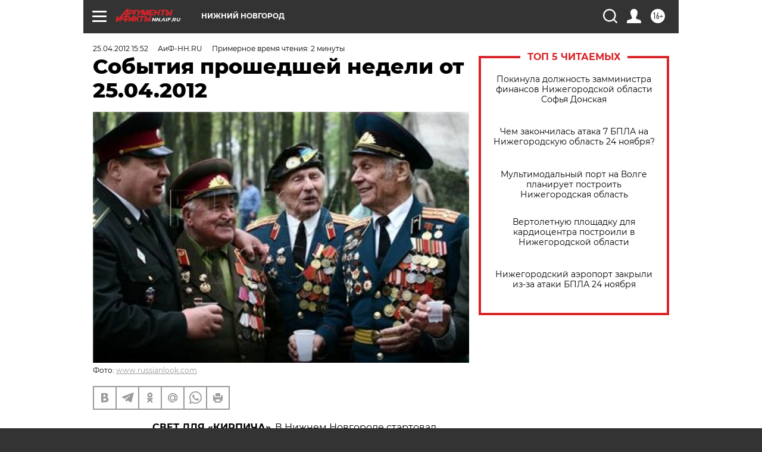

--- FILE ---
content_type: text/html
request_url: https://tns-counter.ru/nc01a**R%3Eundefined*aif_ru/ru/UTF-8/tmsec=aif_ru/209081192***
body_size: -71
content:
FF876D3969253D0AX1764048138:FF876D3969253D0AX1764048138

--- FILE ---
content_type: application/javascript;charset=utf-8
request_url: https://smi2.ru/data/js/87826.js
body_size: 4023
content:
function _jsload(src){var sc=document.createElement("script");sc.type="text/javascript";sc.async=true;sc.src=src;var s=document.getElementsByTagName("script")[0];s.parentNode.insertBefore(sc,s);};(function(){document.getElementById("unit_87826").innerHTML="<style>.unit-87826-desktop { position: relative; height: 320px; margin-top: 20px; } .unit-87826-desktop .container-87826 { width: 100%; max-width: 900px; margin: auto; overflow: hidden; position: absolute; top: 0; left: 0; right: 0; /* outline: 1px dashed; */ } .unit-87826-desktop .container-87826__header { max-height: 20px; overflow: hidden; text-align: left; } .unit-87826-desktop .container-87826__header-logo { display: inline-block; vertical-align: top; height: 20px !important; width: auto; margin-left: 5px; } .unit-87826-desktop .container-87826__wrap { margin: auto; height: 300px; display: -webkit-box; display: -ms-flexbox; display: flex; opacity: 0; } .unit-87826-desktop .container-87826__scroller {} .unit-87826-desktop .container-87826__row { position: relative; -webkit-perspective: 2000px; perspective: 2000px; height: 100%; width: 100%; display: -webkit-box; display: -ms-flexbox; display: flex; -webkit-box-align: center; -ms-flex-align: center; align-items: center; -webkit-box-pack: start; -ms-flex-pack: start; justify-content: flex-start; padding: 10px 0px; -webkit-box-sizing: border-box; box-sizing: border-box; } .unit-87826-desktop .container-87826__item { position: relative; width: 180px; min-width: 150px; height: 260px; margin: 0 5px; background: #333; cursor: pointer; -webkit-box-shadow: -2px 4px 10px 0px #565454; box-shadow: -2px 4px 10px 0px #565454; overflow: hidden; font-size: 80px; line-height: 200px; color: #fff; text-align: center; -webkit-transition-property: -webkit-transform, -webkit-box-shadow; transition-property: -webkit-transform, -webkit-box-shadow; transition-property: transform, box-shadow; transition-property: transform, box-shadow, -webkit-transform, -webkit-box-shadow; -webkit-transition-duration: .3s, .5s; transition-duration: .3s, .5s; } .unit-87826-desktop .container-87826__item:hover { -webkit-box-shadow: 0px 8px 15px 0 rgba(0, 0, 0, .5); box-shadow: 0px 8px 15px 0 rgba(0, 0, 0, .5); } .unit-87826-desktop .container-87826__link { display: block; margin: 0; padding: 0; text-decoration: none; overflow: hidden; } .unit-87826-desktop .container-87826__link:before, .unit-87826-desktop .container-87826__link:after { content: ''; display: block; position: absolute; top: 0; left: 0; right: 0; bottom: 0; z-index: 1; -webkit-transition: opacity 1s; transition: opacity 1s; } .unit-87826-desktop .container-87826__link:before { background-image: -webkit-gradient(linear, left bottom, left top, color-stop(30%, #1E0D64), to(transparent)); background-image: linear-gradient(to top, #1E0D64 30%, transparent); opacity: 1; } .unit-87826-desktop .container-87826__link:after { background-image: -webkit-gradient(linear, left bottom, left top, color-stop(30%, white), to(transparent)); background-image: linear-gradient(to top, white 30%, transparent); opacity: 0; } .unit-87826-desktop .container-87826__link:hover:before { opacity: 0; } .unit-87826-desktop .container-87826__link:hover:after { opacity: 1; } .unit-87826-desktop .container-87826__img-wrap { position: absolute; top: 0; left: 0; right: 0; bottom: -10px; } .unit-87826-desktop .container-87826__img { border: none; position: absolute; top: 0; left: 0; right: 0; bottom: 0; background-repeat: no-repeat; background-position: center center; background-size: cover; -webkit-transition: -webkit-transform .3s; transition: -webkit-transform .3s; transition: transform .3s; transition: transform .3s, -webkit-transform .3s; } .unit-87826-desktop .container-87826__item:hover .container-87826__img { -webkit-transform: translateY(-10px); transform: translateY(-10px); } .unit-87826-desktop .container-87826__title { font-family: Arial, sans-serif; font-size: 16px; line-height: 1.3; font-weight: bold; color: #fff; z-index: 1; position: absolute; left: 0; right: 0; bottom: 0; z-index: 2; padding: 10px; text-align: left; } .unit-87826-desktop .container-87826__item:hover .container-87826__title { color: #000; } .container-87826-hidden { display: none; } .container-87826-turn-right { -webkit-transform: rotateY(20deg); transform: rotateY(20deg); } .container-87826-turn-left { -webkit-transform: rotateY(-20deg); transform: rotateY(-20deg); } .container-87826-slide-in { -webkit-animation-name: container-87826-slide-in; animation-name: container-87826-slide-in; -webkit-animation-duration: 1s; animation-duration: 1s; -webkit-animation-fill-mode: backwards; animation-fill-mode: backwards; } .container-87826-fade-in { -webkit-animation-name: container-87826-fade-in; animation-name: container-87826-fade-in; -webkit-animation-duration: .3s; animation-duration: .3s; -webkit-animation-fill-mode: forwards; animation-fill-mode: forwards; } @-webkit-keyframes container-87826-slide-in { 0% { -webkit-transform: translateX(-100%); transform: translateX(-100%); } 100% { -webkit-transform: none; transform: none; } } @keyframes container-87826-slide-in { 0% { -webkit-transform: translateX(-100%); transform: translateX(-100%); } 100% { -webkit-transform: none; transform: none; } } @-webkit-keyframes container-87826-fade-in { 0% { opacity: 0; } 100% { opacity: 1; } } @keyframes container-87826-fade-in { 0% { opacity: 0; } 100% { opacity: 1; } } /* mobile */ .unit-87826-mobile .interesting { width: 100%; margin: 16px 0; font-family: 'Montserrat', sans-serif; } .unit-87826-mobile .container-87826 {} .unit-87826-mobile .container-87826__header {} .unit-87826-mobile .container-87826 .list-container { font-size: 0; border-bottom: 2px solid #000000; } .unit-87826-mobile .container-87826 .list-container-item { display: inline-block; vertical-align: top; width: 50%; -webkit-box-sizing: border-box; box-sizing: border-box; margin-bottom: 16px; padding-right: 2.33%; } .unit-87826-mobile .container-87826__link { display: block; margin: 0; padding: 0; text-decoration: none; overflow: hidden; } .unit-87826-mobile .container-87826__img-wrap { width: 70px; height: 50px; position: relative; float: left; margin-right: 16px; } .unit-87826-mobile .container-87826__img { display: block; border: none; position: absolute; top: 0px; left: 0px; right: 0px; bottom: 0px; background-repeat: no-repeat; background-position: center center; background-size: cover; } .unit-87826-mobile .container-87826__title { font-size: 12px; line-height: 16px; font-weight: 400; color: #000; text-align: left; word-wrap: break-word; overflow: hidden; } .unit-87826-mobile .container-87826__title:hover { text-decoration: underline; } @media (max-width: 768px) { .unit-87826-mobile .container-87826 .list-container-item { width: 100%; } }</style>";var cb=function(){var clickTracking = "";/* определение мобильных устройств */ function isMobile() { if (navigator.userAgent.match(/(iPhone|iPod|iPad|Android|playbook|silk|BlackBerry|BB10|Windows Phone|Tizen|Bada|webOS|IEMobile|Opera Mini|Symbian|HTC_|Fennec|WP7|WP8)/i)) { return true; } return false; } var parent_element = JsAPI.Dom.getElement("unit_87826"); parent_element.removeAttribute('id'); var a = parent_element.querySelector('a'); if (a) parent_element.removeChild(a); parent_element.classList.add('unit-87826'); var block_id = 87826; var opt_fields = JsAPI.Dao.NewsField.TITLE | JsAPI.Dao.NewsField.IMAGE; if (isMobile()) { /* mobile */ parent_element.classList.add('unit-87826-mobile'); var container, containerOuter; var containerOuter = JsAPI.Dom.createDom('div', 'interesting container-87826-outer', JsAPI.Dom.createDom('div', 'container-87826__header', [ JsAPI.Dom.createDom('h3', undefined, 'СМИ2'), container = JsAPI.Dom.createDom('div', 'container-87826') ])); JsAPI.Dom.appendChild(parent_element, containerOuter); var item_content_renderer = function(parent, model, index) { JsAPI.Dom.appendChild(parent, JsAPI.Dom.createDom('div', undefined, [ JsAPI.Dom.createDom('a', { 'class': 'container-87826__link', 'href': model['url'], 'target': '_blank', 'rel': 'noopener noreferrer nofollow' }, [ JsAPI.Dom.createDom('div', 'container-87826__img-wrap', JsAPI.Dom.createDom('div', { 'class': 'container-87826__img', 'style': 'background-image: url(' + model['image'] + ')' })), JsAPI.Dom.createDom('div', 'container-87826__title', model['title']) ]) ])); }; JsAPI.Ui.ListBlock({ 'page_size': 4, 'max_page_count': 1, 'parent_element': container, 'properties': undefined, 'item_content_renderer': item_content_renderer, 'block_id': block_id, 'fields': opt_fields }, function(block) {}, function(reason) {}); } else { /* desktop */ parent_element.classList.add('unit-87826-desktop'); var container, containerOuter; containerOuter = JsAPI.Dom.createDom('div', 'container-87826', [ JsAPI.Dom.createDom('div', 'container-87826__header', [ JsAPI.Dom.createDom('a', { 'class': 'container-87826__header-logo-link', 'href': 'https://smi2.ru/', 'target': '_blank', 'rel': 'noopener noreferrer nofollow' }, JsAPI.Dom.createDom('img', { 'class': 'container-87826__header-logo', 'src': '//static.smi2.net/static/logo/smi2.svg', 'alt': 'СМИ2' })) ]), JsAPI.Dom.createDom('div', 'container-87826__wrap', JsAPI.Dom.createDom('div', 'container-87826__scroller', container = JsAPI.Dom.createDom('div', 'container-87826__row'))) ]); JsAPI.Dom.appendChild(parent_element, containerOuter); var item_content_renderer = function(parent, model, index) { var el; JsAPI.Dom.appendChild(parent, el = JsAPI.Dom.createDom('div', 'container-87826__item', [ JsAPI.Dom.createDom('a', { 'class': 'container-87826__link', 'href': model['url'], 'target': '_blank', 'rel': 'noopener noreferrer nofollow' }, [ JsAPI.Dom.createDom('div', 'container-87826__img-wrap', JsAPI.Dom.createDom('div', { 'class': 'container-87826__img', 'style': 'background-image: url(' + model['image'] + ')' })), JsAPI.Dom.createDom('div', 'container-87826__title', model['title']) ]) ])); JsAPI.Viewability.observe(el, model['viewability'], function(data) { JsAPI.Dao.enqueueViewability(data); }); }; JsAPI.Dao.getNews({ 'count': 8, 'block_id': block_id, 'fields': opt_fields }, function(items) { items.forEach(function(model, index) { item_content_renderer(container, model, index); }); var containerElem = parent_element.querySelector('.container-87826'); var wrapElem = parent_element.querySelector('.container-87826__wrap'); var row = parent_element.querySelector('.container-87826__scroller'); var items = parent_element.querySelectorAll('.container-87826__item'); var itemStyles = getComputedStyle(items[0]); var itemWidth = parseInt(itemStyles.width); var itemMarginLeft = parseInt(itemStyles.marginLeft); var itemMarginRight = parseInt(itemStyles.marginRight); var itemWidthFull = itemWidth + itemMarginLeft + itemMarginRight; var before = 0; var cur = 0; var timerId; function resetItemsPosition() { /* console.log('cb'); */ items.forEach(function(elem) { elem.classList.remove('container-87826-turn-right'); elem.classList.remove('container-87826-turn-left'); }); } /* зона не реагирующая на движения курсора считая от левого края блока */ var noCursorEventsArea = 100; var containerObserverOptions = { root: null, threshold: .3, rootMargin: "0px" }; var containerObserver = new IntersectionObserver(function(entries, containerObserver) { JsAPI.Array.forEach(entries, function(entry) { if (entry.isIntersecting) { row.classList.add('container-87826-slide-in'); wrapElem.classList.add('container-87826-fade-in'); containerObserver.unobserve(containerElem); } }); }, containerObserverOptions); containerObserver.observe(containerElem); wrapElem.addEventListener('mousemove', function(e) { var x = e.pageX - wrapElem.getBoundingClientRect().left; before = cur; cur = 0 + x + 50; if (before > cur) { items.forEach(function(elem) { elem.classList.add('container-87826-turn-right'); elem.classList.remove('container-87826-turn-left'); }); } else if (before < cur) { items.forEach(function(elem) { elem.classList.add('container-87826-turn-left'); elem.classList.remove('container-87826-turn-right'); }); } clearTimeout(timerId); timerId = setTimeout(resetItemsPosition, 300); if (x > noCursorEventsArea) { var translateX = 0 - x + noCursorEventsArea; translateX = adapt(translateX); row.style.transform = 'translateX(' + translateX + 'px)'; } else { row.style.transform = 'translateX(0)'; } }); var resizeObserver = new ResizeObserver(hideClippedItems); resizeObserver.observe(wrapElem); /** Кол-во тизеров которые влезают полностью, без обрезки */ function getItemCountWithoutClipping() { var scroll = wrapElem.offsetWidth * 2 - noCursorEventsArea; return Math.floor(scroll / itemWidthFull); } /** Адаптация позиции по оси Х таким образом, чтобы при нахождении курсора у правого края блока последний тизер был без обрезки */ function adapt(translateX) { var cursorEventsArea = wrapElem.offsetWidth - noCursorEventsArea; var scrollWithoutClipping = itemWidthFull * getItemCountWithoutClipping(); var scrollAreaOutOfBoundary = scrollWithoutClipping - wrapElem.offsetWidth; var k = scrollAreaOutOfBoundary / cursorEventsArea; return Math.floor(translateX * k); } /* cкрыть обрезанные тизеры для корректной CSS перспективы */ function hideClippedItems() { /* console.log("Size changed"); */ items.forEach(function(item) { item.classList.remove('container-87826-hidden'); }); for (var i = getItemCountWithoutClipping(); i < items.length; i++) { items[i].classList.add('container-87826-hidden'); } } }, function(reason) {}); }};if(!window.jsapi){window.jsapi=[];_jsload("//static.smi2.net/static/jsapi/jsapi.v5.25.21.ru_RU.js");}window.jsapi.push(cb);}());/* StatMedia */(function(w,d,c){(w[c]=w[c]||[]).push(function(){try{w.statmedia34188=new StatMedia({"id":34188,"user_id":null,"user_datetime":1764048137826,"session_id":null,"gen_datetime":1764048137829});}catch(e){}});if(!window.__statmedia){var p=d.createElement('script');p.type='text/javascript';p.async=true;p.src='https://cdnjs.smi2.ru/sm.js';var s=d.getElementsByTagName('script')[0];s.parentNode.insertBefore(p,s);}})(window,document,'__statmedia_callbacks');/* /StatMedia */

--- FILE ---
content_type: text/javascript; charset=utf-8
request_url: https://yastatic.net/partner-code-bundles/1302950/89154f873a3e91bf0c74.js
body_size: 47485
content:
/*! v:1302950 b:default c:newFullscreenController */
try{var cnc=function(t){if(!t||!t.toString)return!1;const e=t.toString();return/\[native code\]/.test(e)||/\/\* source code not available \*\//.test(e)};cnc(Function.prototype.bind)?Function.prototype.__pbind=Function.prototype.bind:Function.prototype.__pbind=function(t,...e){let n=this;return function(...i){return n.apply(t,[...e,...i])}},cnc(Array.prototype.reduce)?Object.defineProperty&&Object.defineProperty(Array.prototype,"__preduce",{enumerable:!1,iterable:!1,value:Array.prototype.reduce}):Object.defineProperty(Array.prototype,"__preduce",{enumerable:!1,iterable:!1,value:function(t){if(null==this)throw new TypeError("Array.prototype.reduce called on null or undefined");if("function"!=typeof t)throw new TypeError(t+" is not a function");var e,n=Object(this),i=n.length>>>0,o=0;if(arguments.length>=2)e=arguments[1];else{for(;o<i&&!(o in n);)o++;if(o>=i)throw new TypeError("Reduce of empty array with no initial value");e=n[o++]}for(;o<i;o++)o in n&&(e=t(e,n[o],o,n));return e}})}catch(t){}(self["pcode_1302950_default_UsCA3bQUNc"]=self["pcode_1302950_default_UsCA3bQUNc"]||[]).push([[3476],{243:function(t,e){"use strict";Object.defineProperty(e,"__esModule",{value:!0}),e.NOT_CROP_BG_COLOR_DARK_THEME=e.NOT_CROP_BG_COLOR_LIGHT_THEME=e.MAX_IMAGE_CROP_PERCENT=e.MIN_IMAGE_CROP_PERCENT=e.MIN_BRIGHTNESS_FOR_LIGHT=void 0,e.MIN_BRIGHTNESS_FOR_LIGHT=192,e.MIN_IMAGE_CROP_PERCENT=0,e.MAX_IMAGE_CROP_PERCENT=10,e.NOT_CROP_BG_COLOR_LIGHT_THEME="rgba(92, 96, 102, 0.1)",e.NOT_CROP_BG_COLOR_DARK_THEME="rgba(166, 166, 166, 0.2)"},267:function(t,e){"use strict";Object.defineProperty(e,"__esModule",{value:!0}),e.tickerAnimation=void 0,e.tickerAnimation=function(t,n){return void 0===t&&(t=2500),void 0===n&&(n=5e3),function(i){var o=i.scroller;return o.style.setProperty("transition","opacity 0.25s linear"),{fn:function(){o.style.removeProperty("opacity"),i.targetPosition=i.maxPosition},delay:t,duration:n,finishCb:function(){i.runAnimation(function(r){return{fn:function(){0!==i.maxPosition&&(o.style.setProperty("opacity","0"),r.targetPosition=i.maxPosition-2)},finishCb:function(){i.currentPosition=0,o.style.removeProperty("opacity"),i.runAnimation((0,e.tickerAnimation)(t,n))},duration:1e3,delay:1e3}})}}}}},311:function(t,e,n){"use strict";Object.defineProperty(e,"__esModule",{value:!0}),e.IsRootFocusedProvider=void 0;var i=n(33660),o=n(89578),r=n(15906),a=n(1645);e.IsRootFocusedProvider=function(t){var e=t.isRootFocused,n=t.children,s=(0,r.useSignal)(e);return(0,o.useEffect)(function(){s.value=e},[e]),(0,i.h)(a.IsRootFocusedSignalContext.Provider,{value:s},n)}},599:function(t,e,n){"use strict";Object.defineProperty(e,"__esModule",{value:!0}),e.sendConfirm=function(t){if(t.trackOnce){if(a.indexOf(t.src)>-1)return;a.push(t.src)}var e,n,r,u;t.isSendBeaconExp&&(0,i.isYandexAdsLink)(t.src)?window.navigator.sendBeacon(t.src)||l(t.src,t.onLoad,t.onError):t.body?(e=t.src,n=t.body,r=t.onLoad,u=t.onError,(0,o.request)({url:e,data:n,method:"post",withCredentials:!0,retries:0,headers:{"Content-Type":"application/json"},onError:u,onSuccess:r})):(0,i.isYandexAdsLink)(t.src)?l(t.src,t.onLoad,t.onError):s(t.src,t.onLoad,t.onError,t.ctx)},e.loadImage=s,n(33379),n(8181);var i=n(28418),o=n(16503),r=n(65667),a=[];function s(t,e,n,i){(0,r.sendPixel)(t,e,n,i)}function l(t,e,n){(0,o.request)({url:t,method:"get",withCredentials:!0,retries:0,onError:n,onSuccess:e})}},741:function(t,e,n){"use strict";Object.defineProperty(e,"__esModule",{value:!0}),e.getBrowserCssRenderer=function(t,e){var n=[];if(t){var r=[t.innerText];e&&(r=o(t.innerText)),n.push.apply(n,r)}else t=document.createElement("style"),document.head.appendChild(t);return{insertCss:function(){for(var r=[],a=0;a<arguments.length;a++)r[a]=arguments[a];r.forEach(function(t){var i=[t._getCss()];e&&(i=o(i[0])),n.push.apply(n,i)}),t.innerText=(0,i.getUniqueValues)(n).join("")},getStyles:function(){return(0,i.getUniqueValues)(n).join("")}}};var i=n(37188),o=n(28024).splitSelectors},1645:function(t,e,n){"use strict";Object.defineProperty(e,"__esModule",{value:!0}),e.IsRootFocusedSignalContext=void 0;var i=n(33660),o=n(15906);e.IsRootFocusedSignalContext=(0,i.createContext)((0,o.signal)(!1))},2236:function(t){t.exports='<svg width="40" height="40" fill="inherit" xmlns="http://www.w3.org/2000/svg"><path fill-rule="evenodd" clip-rule="evenodd" d="M32.012 10.345a1.667 1.667 0 00-2.357-2.357L20 17.643l-9.655-9.655a1.667 1.667 0 00-2.357 2.357L17.643 20l-9.655 9.655a1.668 1.668 0 102.357 2.357L20 22.357l9.655 9.655a1.666 1.666 0 002.357-2.357L22.357 20l9.655-9.655z"/></svg>'},2555:function(t,e){"use strict";var n;Object.defineProperty(e,"__esModule",{value:!0}),e.commonKeysetName=e.commonKeysDict=void 0,function(t){t["ADVERTISEMENT"]="ADVERTISEMENT",t["APPLY"]="APPLY",t["APP_BUTTON_GET"]="APP_BUTTON_GET",t["BOOK"]="BOOK",t["BUY"]="BUY",t["BU_LABEL_TOOLTIP_TEXT"]="BU_LABEL_TOOLTIP_TEXT",t["CALL_SPECIALIST"]="CALL_SPECIALIST",t["CHOOSE"]="CHOOSE",t["DOWNLOAD"]="DOWNLOAD",t["DOWNLOAD_APP"]="DOWNLOAD_APP",t["GET"]="GET",t["GET_CONSULTATION"]="GET_CONSULTATION",t["GET_DISCOUNT"]="GET_DISCOUNT",t["GET_OFFER"]="GET_OFFER",t["GET_PRICE"]="GET_PRICE",t["GO"]="GO",t["GO_TO_WEBSITE"]="GO_TO_WEBSITE",t["INSTALL"]="INSTALL",t["LISTEN"]="LISTEN",t["MORE"]="MORE",t["MORE_2"]="MORE_2",t["OPEN"]="OPEN",t["ORDER"]="ORDER",t["PLAY"]="PLAY",t["REGISTER"]="REGISTER",t["REPEAT"]="REPEAT",t["REQUEST_CALLBACK"]="REQUEST_CALLBACK",t["SIGN_UP"]="SIGN_UP",t["SIGN_UP_ONLINE"]="SIGN_UP_ONLINE",t["START"]="START",t["SUBSCRIBE"]="SUBSCRIBE",t["SURVEY"]="SURVEY",t["TRY"]="TRY",t["TURN_ON"]="TURN_ON",t["UPDATE"]="UPDATE",t["VIEW_CATALOG"]="VIEW_CATALOG",t["WATCH"]="WATCH",t["WRITE_TELEGRAM"]="WRITE_TELEGRAM",t["WRITE_WHATSAPP"]="WRITE_WHATSAPP"}(n||(e.commonKeysDict=n={})),e.commonKeysetName="common"},5288:function(t,e,n){"use strict";Object.defineProperty(e,"__esModule",{value:!0}),e.windowsVersion=void 0;var i=n(93839);e.windowsVersion=(0,i.getWindowsVersion)()},5432:function(t,e,n){"use strict";Object.defineProperty(e,"__esModule",{value:!0}),e.applyImage=function(t,e){var n=e.bandwidth||(0,o.getDownlink)(),r=e.pixelRatio||(0,i.getPixelRatio)(window),u=-1!==n&&n<a?.66:1;r>1&&(u*=r);for(var c=null,d=null,p=0,f=t;p<f.length;p++){var h=f[p],_=h[0],m=h[1],v=h[2];if(m&&v&&_){var g=s(h,e,u);(null===c||l(g,c))&&(c=g,d=h)}}return d&&s(d,e)},e.isFittingBetter=l;var i=n(88948),o=n(93633),r=n(12e3),a=.4;function s(t,e,n){void 0===n&&(n=1);var i,o=e.isCover,a="auto"===e.width,s="auto"===e.height,l=e.width*n,u=e.height*n,c=t[0],d=t[1],p=t[2],f=t[3],h=Number((d/p).toFixed(2));if(a&&s)i=(0,r.scale)(d,p,h,!0);else if(s&&!a)i=(0,r.scale)(l,u,h,!0);else if(a&&!s)i=(0,r.scale)(l,u,h,!1);else{var _=o===h<=l/u;i=(0,r.scale)(l,u,h,_)}var m=i.width,v=i.height;return{src:c,originWidth:d,originHeight:p,ratio:h,containerWidth:l,containerHeight:u,width:m,height:v,area:Math.min(m,d)*Math.min(v,p),originArea:d*p,options:f}}function l(t,e){return t.area>e.area||t.area===e.area&&t.originArea<e.originArea}},5545:function(t,e){"use strict";Object.defineProperty(e,"__esModule",{value:!0}),e.onElementRemoved=function(t,e,n){var i;if(void 0===n&&(n=null!==(i=t.parentElement)&&void 0!==i?i:void 0),n){var o=new MutationObserver(function(){n.contains(t)||(e(),o.disconnect())});return o.observe(n,{childList:!0}),function(){return o.disconnect()}}}},5569:function(t,e,n){var i=n(44881),o=n(75642)(i);o.push([t.id,"__id__ .n370caace{display:-webkit-box !important;display:-ms-flexbox !important;display:flex !important;-webkit-box-align:center !important;-ms-flex-align:center !important;align-items:center !important;-webkit-box-pack:center !important;-ms-flex-pack:center !important;justify-content:center !important;pointer-events:auto !important}__id__ .kfa990ad9{fill:#fff !important}__id__ .l18fe61fb{fill:#4d5566 !important}__id__ .l380699ce,__id__ .q88c3346c{fill:inherit !important}",""]),o.locals={icon:"n370caace","icon-touch_theme-dark":"kfa990ad9",iconTouchThemeDark:"kfa990ad9","icon-touch_theme-light":"l18fe61fb",iconTouchThemeLight:"l18fe61fb","icon-desktop_theme-dark":"l380699ce",iconDesktopThemeDark:"l380699ce","icon-desktop_theme-light":"q88c3346c",iconDesktopThemeLight:"q88c3346c"},t.exports=o},5887:function(t,e,n){"use strict";Object.defineProperty(e,"__esModule",{value:!0}),e.COPY_LABEL=e.ADVERTISER_INFO_CLIENT_TYPE=e.BUG_FORM_INAPP=e.REQUESTER_INFO_PAGE=e.REQUESTER_POST_DATA=e.DATA_PROCESSING_POLICY_URL=e.PRIVACY_POLICY_URL=e.PERSONALIZED_AD_URL=e.DIRECT_RULES_URL=e.ADFOX_RULES_URL=e.DEBUG_URL=e.ADVERTISER_INFO_URL=e.ABOUT_YANGO_URL=e.ABOUT_URL=e.CrossButtonVariant=void 0;var i,o,r=n(48867);!function(t){t["LIGHT"]="light",t["DARK"]="dark"}(i||(e.CrossButtonVariant=i={})),e.ABOUT_URL="https://yandex.ru/secure-ads",e.ABOUT_YANGO_URL="https://yango-ads.com",e.ADVERTISER_INFO_URL="https://yandex.ru/ads/advertiser_info",e.DEBUG_URL="https://bsinfo.yandex.ru/tools_url_decryptor.html?url_crypted=",e.ADFOX_RULES_URL="https://yandex.ru/legal/recommendations/#index__adfox",e.DIRECT_RULES_URL="https://yandex.ru/legal/recommendations/#index__direct",e.PERSONALIZED_AD_URL=(0,r.isUnderAlternativeDomain)()?"https://yango.com/legal/yango_ads_privacy/":"https://yandex.com/legal/international_ads_privacy_policy/",e.PRIVACY_POLICY_URL="https://yandex.com/legal/international_ads_privacy/",e.DATA_PROCESSING_POLICY_URL="https://yandex.ru/legal/confidential/",e.REQUESTER_POST_DATA="https://bsinfo.yandex.ru/bs_requester/make_request",e.REQUESTER_INFO_PAGE="https://bsinfo.yandex.ru/bs_requester/request/",e.BUG_FORM_INAPP="https://forms.yandex.ru/cloud/65030efd90fa7b47e2419c18",function(t){t[t["UNKNOWN"]=0]="UNKNOWN",t[t["LEGAL"]=1]="LEGAL",t[t["PHYSICAL"]=2]="PHYSICAL",t[t["INDIVIDUAL"]=3]="INDIVIDUAL",t[t["FOREIGN_LEGAL"]=4]="FOREIGN_LEGAL",t[t["FOREIGN_PHYSICAL"]=5]="FOREIGN_PHYSICAL"}(o||(e.ADVERTISER_INFO_CLIENT_TYPE=o={})),e.COPY_LABEL="\u0421\u043a\u043e\u043f\u0438\u0440\u043e\u0432\u0430\u0442\u044c \u0442\u043e\u043a\u0435\u043d"},5922:function(t,e){"use strict";var n;Object.defineProperty(e,"__esModule",{value:!0}),e.ClickPixel=void 0,function(t){t[t["TRANSITION"]=1]="TRANSITION",t[t["RETURN"]=2]="RETURN"}(n||(e.ClickPixel=n={}))},6240:function(t,e,n){"use strict";var i=this&&this.__importDefault||function(t){return t&&t.__esModule?t:{default:t}};Object.defineProperty(e,"__esModule",{value:!0}),e.SmartTVRewardedCloseModal=void 0;var o=i(n(22708)),r=n(33660),a=n(55479),s=n(71343),l=n(98654),u=n(14811),c=n(93819),d=n(35212),p=function(t){var e,n=(0,l.useFocusable)({onEnter:t.onContinueReward}).isFocused;return(0,r.h)("div",{className:(0,o.default)(d.modalButton,d.modalContinueButton,(e={},e[d.focused]=n,e)),onClick:t.onContinueReward},(0,c.useI18nKey)(u.bannersKeysetName,u.bannersKeysDict.REWARDED_CONTINUE))},f=function(t){var e,n=(0,l.useFocusable)({onEnter:t.onLoseReward}).isFocused;return(0,r.h)("div",{className:(0,o.default)(d.modalButton,d.modalLoseRewardButton,(e={},e[d.focused]=n,e)),onClick:t.onLoseReward},(0,c.useI18nKey)(u.bannersKeysetName,u.bannersKeysDict.REWARDED_LOSE_REWARD))};e.SmartTVRewardedCloseModal=function(t){return(0,a.useStyles)(d),t.isRewardedCloseModalVisible?(0,r.h)(s.Focusable,{orientation:"column",id:"closeModal",debugName:"SmartTVRewardedCloseModal"},(0,r.h)("div",{className:(0,o.default)(d.modalBackdrop,t.className)},(0,r.h)("div",{className:d.modal},(0,r.h)("div",{className:d.modalMessage},(0,c.useI18nKey)(u.bannersKeysetName,u.bannersKeysDict.REWARDED_CLOSE_MESSAGE)),(0,r.h)(s.Focusable,{index:0,isFocusable:!0,focusPriority:!0,debugName:"modalContinueButton"},(0,r.h)(p,{onContinueReward:t.onContinueReward})),(0,r.h)(s.Focusable,{index:1,isFocusable:!0,debugName:"modalLoseRewardButton"},(0,r.h)(f,{onLoseReward:t.onLoseReward}))))):null}},6343:function(t,e){"use strict";Object.defineProperty(e,"__esModule",{value:!0}),e.getScale=e.getPortion=void 0,e.getPortion=function(t,e){return(1e3-((n=(t-e)/(.001*t))>0?Math.ceil(n):Math.floor(n)))/1e3;var n},e.getScale=function(t,n){return 0===t.height||0===t.width?1:n.width/t.width>n.height/t.height?(0,e.getPortion)(n.width,t.width):(0,e.getPortion)(n.height,t.height)}},6876:function(t,e){"use strict";Object.defineProperty(e,"__esModule",{value:!0}),e.SURVEY_AD_LABEL_URL=void 0,e.SURVEY_AD_LABEL_URL="https://surveys.yandex.ru/landing"},6926:function(t,e,n){"use strict";Object.defineProperty(e,"__esModule",{value:!0}),e.confirmSKAdNClick=function(t){i.skadnApi.isReady&&(0,o.isSkadApiOptions)(t)&&i.skadnApi.getSupportedIds().then(function(e){(0,r.includes)(e,t.networkId)&&i.skadnApi.handleRequest("loadProduct",(0,a.convertToBrowserSkad)(t))})};var i=n(83976),o=n(37388),r=n(41966),a=n(64384)},8021:function(t,e,n){var i=n(69748),o=i._getCss;(t.exports=i)._getCss=function(t){return t=t||"",o().replace(/__id__/g,t)}},8779:function(t,e){"use strict";var n;Object.defineProperty(e,"__esModule",{value:!0}),e.COMMON_DATA_NAMES=void 0,function(t){t["SLOT"]="slot",t["VISIBILITY_SLOT"]="visibility-slot",t["VIDEO_SLOT"]="video-slot",t["TITLE"]="title",t["BODY"]="body",t["DOMAIN"]="domain",t["DISCLAIMER"]="disclaimer",t["SKIN_SLOT"]="skin-slot",t["SOCIAL_AD_LABEL"]="social-ad-label",t["AD_LABEL"]="ad-label",t["FAVICON"]="favicon",t["FIRST_FRAME_CONTAINER"]="video-first-frame-container",t["FIRST_FRAME"]="video-first-frame",t["FIRST_FRAME_BLUR"]="video-first-frame-blur",t["KEBAB"]="kebab",t["PACKSHOT"]="packshot",t["PACKSHOT_BUTTON"]="packshot-button",t["ADTUNE_SCREEN_CONTAINER"]="adtune-screen-container",t["CANVAS_BLUR_CONTAINER"]="canvas-blur-container",t["VIDEO_SLOT_CLICKER"]="video-slot-clicker",t["TIMELINE"]="timeline",t["TIMELINE_PROGRESS"]="timeline_progress",t["CTA_BUTTON"]="cta-button",t["TOOLTIP"]="tooltip",t["MUTE_BUTTON"]="mute-button",t["UNMUTE_BUTTON"]="unmute-button",t["MUTE_BUTTON_CONTAINER"]="mute-button-container",t["SHADOW_ROOT_INNER"]="shadow-root-inner"}(n||(e.COMMON_DATA_NAMES=n={}))},8854:function(t,e,n){"use strict";Object.defineProperty(e,"__esModule",{value:!0}),e.usePrevious=void 0;var i=n(89578);e.usePrevious=function(t){var e=(0,i.useState)(t),n=e[0],o=e[1],r=(0,i.useState)(null),a=r[0],s=r[1];return t!==n&&(s(n),o(t)),a}},9636:function(t,e,n){"use strict";Object.defineProperty(e,"__esModule",{value:!0}),e.getObjectValues=function(t){var e=Object.values;if("function"==typeof e)return e(t);var n=[];for(var o in t)(0,i.hasOwnProperty)(t,o)&&n.push(t[o]);return n};var i=n(47722)},10108:function(t,e,n){var i=n(75888),o=n(71470),r="string"==typeof i?[[t.id,i,""]]:i;(e=t.exports=i.locals||{})._getContent=function(){return r},e._getCss=function(){return""+i},e._insertCss=function(t){return o(r,t)}},10583:function(t,e,n){"use strict";var i=this&&this.__assign||function(){return i=Object.assign||function(t){for(var e,n=1,i=arguments.length;n<i;n++)for(var o in e=arguments[n])Object.prototype.hasOwnProperty.call(e,o)&&(t[o]=e[o]);return t},i.apply(this,arguments)},o=this&&this.__importDefault||function(t){return t&&t.__esModule?t:{default:t}};Object.defineProperty(e,"__esModule",{value:!0}),e.FullscreenView=void 0;var r=n(33660),a=o(n(22708)),s=n(89578),l=n(24589),u=n(5564),c=n(36247),d=n(70010),p=n(77645),f=n(30831),h=n(50978),_=n(24745),m=n(96612),v=n(83345),g=n(19440),b=n(98845),y=n(55479),A=n(88273),E=n(93819),S=n(14811),R=n(93875);e.FullscreenView=function(t){var e,n,o,w,C,O=t.theme,T=t.url,P=t.domain,I=t.faviconUrl,x=t.iconUrl,L=t.yaAdsIcon,N=t.isShown,M=t.slotRef,D=t.rootRef,k=t.language,F=t.isLargeAdLabel,B=void 0!==F&&F,j=t.isRewarded,U=void 0!==j&&j,H=t.pauseAnimation,G=void 0!==H&&H,V=t.closeButtonRemainingDelay,W=t.closeButtonDelay,Y=t.importantWarning,z=t.hideHeader,K=t.hitLogId;(0,y.useStyles)(R);var q=(0,s.useState)(!1),$=q[0],X=q[1],Q=(0,s.useState)(null!=x?x:I),Z=Q[0],J=Q[1],tt=Boolean(W&&0!==V),et=U?t.rewardDelay:t.autoCloseDelay,nt=U?t.rewardRemainingDelay:t.autoCloseRemainingDelay,it=et&&(0,u.isPositiveFiniteNumber)(nt)||V;(0,s.useEffect)(function(){if(M.current)try{var t=M.current.children[0],e=window.getComputedStyle(t).width;t&&0===parseInt(e,10)&&X(!0)}catch(t){}},[M.current]);var ot=(0,s.useCallback)(function(){x&&(b.logger.traceLog({hitLogId:K},"ICON_URL_LOAD_ERROR",100),J(I))},[]),rt=!t.hideKebab&&!B,at=p.isSmartTV&&t.isVideo,st=rt&&!at;return(0,r.h)("div",{ref:D,className:(0,a.default)(R.fullscreen,(e={},e[R.fullscreen_show]=N,e)),"data-fullscreen-root":!1},(0,r.h)("div",{className:R.paranja}),!z&&(0,r.h)("div",{className:R.header,"data-header":!0},(0,r.h)("div",{className:R.headerRow},st&&(0,r.h)("div",{onClick:t.onKebabClick,className:R.kebab,"data-kebab":!0},(0,r.h)(m.FullscreenIcon,{icon:"kebab",theme:O,className:R["icon-kebab"],platform:g.NewFullscreenPlatform.DESKTOP})),(0,r.h)("div",{className:R.rightPanel},it?(0,r.h)(r.Fragment,null,!tt&&et&&(0,r.h)("div",{className:R.timeLeft},U&&(0,r.h)("span",{className:R.timeLeftText},(0,E.useI18nKey)(S.bannersKeysetName,S.bannersKeysDict.REWARDED_BEFORE_REWARD_MESSAGE)),(0,r.h)(v.ProgressSpinner,{reseted:t.resetRewardedTimer,duration:et,showProgress:U,theme:O,size:"desktop",paused:G,dataAttrValue:A.DATA_ATTRS.TIMEOUT_ELEMENT_DATA_NAME},nt)),tt&&(0,r.h)(v.ProgressSpinner,{duration:W,showProgress:U,theme:O,size:"desktop",paused:!1,dataAttrValue:A.DATA_ATTRS.CLOSE_BTN_TIMEOUT_ELEMENT_DATA_NAME},V)):null,!tt&&(0,r.h)("div",((n={onClick:t.onCloseClick,className:(0,a.default)(R.close)})[A.DATA_ATTRS.ELEMENT_DATA_PROPERTY_NAME]=A.DATA_ATTRS.CLOSE_BTN_ELEMENT_DATA_NAME,n),(0,r.h)(m.FullscreenIcon,{icon:"close-stroke",theme:O,className:R["icon-close"],platform:g.NewFullscreenPlatform.DESKTOP})))),(0,r.h)("div",{className:R.adLabelAndDomain},t.showDomainInHeader&&P&&!B&&(0,r.h)(r.Fragment,null,(0,r.h)("div",{className:R.domain},(0,r.h)("a",{href:T,target:"_blank",className:R.link,onClick:function(t){return(0,l.open)(t,T)}},(0,r.h)("div",{className:R.domainFavicon},Z&&(0,r.h)("div",{className:(0,a.default)(R.faviconWrapper,(o={},o[R.rmpFaviconWrapper]=t.isRmp,o))},(0,r.h)("img",{src:Z,alt:"",className:R.favicon,onError:ot})),(0,r.h)(c.Scroller,{autoplay:!0,autoplayDuration:50*P.length,className:f.YA_ENABLE_SCROLL_CLASS_NAME},P))))),B&&(0,r.h)(m.FullscreenIcon,{theme:O,icon:L,className:R.largeLabel,platform:g.NewFullscreenPlatform.DESKTOP}),!B&&(0,r.h)("div",{className:R.adLabel},(0,r.h)(h.AdLabelContent,{age:t.age,isSocialAd:t.isSocialAd,isSurvey:t.isSurvey,additionalLabel:t.additionalLabel,additionalLabelLink:t.additionalLabelLink,language:k})))),(0,r.h)("div",{className:R.slotContainer},(0,r.h)("div",((w={id:t.slotElementId,ref:M,className:(0,a.default)(R.slot,(C={},C[R.slotMinWidth]=$,C))})[A.DATA_ATTRS.ELEMENT_DATA_PROPERTY_NAME]=A.DATA_ATTRS.AD_CONTENT_ELEMENT_DATA_NAME,w))),Y&&(0,r.h)(d.DesktopFullscreenWarning,i({},Y)),(0,r.h)(_.RewardedCloseModal,{isRewardedCloseModalVisible:t.isRewardedCloseModalVisible,onContinueReward:t.onContinueReward,onLoseReward:t.onLoseReward}))}},10644:function(t,e,n){"use strict";Object.defineProperty(e,"__esModule",{value:!0}),e.createFullOptionsObject=r,e.addEventListener=function(t,e,n,a){var s=r(a),l=o.isSupportsCaptureOption?s:s.capture,u=s.once&&!o.isSupportsOnceOption?function(t){c(),n.call(this,t)}:n,c=function(){(0,i.removeEventListenerFunction)(t,e,u,l)};return(0,i.addEventListenerFunction)(t,e,u,l),c};var i=n(9645),o=n(6462);function r(t){var e=!1,n=!1,i=!1;return!0===t?e=!0:"object"==typeof t&&(e=Boolean(t.capture),n=Boolean(t.passive),i=Boolean(t.once)),{capture:e,passive:n,once:i}}},11352:function(t,e,n){var i=n(28024);t.exports=function(t,e){return i.getAlias(i.getClassName("cb82e8d51",t),e)}},12e3:function(t,e){"use strict";Object.defineProperty(e,"__esModule",{value:!0}),e.scale=function(t,e,n,i){return void 0===i&&(i=!0),i?e=t/n:t=e*n,{width:t,height:e}}},14056:function(t,e){"use strict";Object.defineProperty(e,"__esModule",{value:!0}),e.isSurvey=function(t){return void 0===t&&(t=""),-1!==t.search(/[Ss]urvey/)}},14743:function(t,e){"use strict";var n;Object.defineProperty(e,"__esModule",{value:!0}),e.RGBA_MODEL=void 0,function(t){t[t["RED"]=0]="RED",t[t["GREEN"]=1]="GREEN",t[t["BLUE"]=2]="BLUE",t[t["ALPHA"]=3]="ALPHA"}(n||(e.RGBA_MODEL=n={}))},14811:function(t,e){"use strict";var n;Object.defineProperty(e,"__esModule",{value:!0}),e.bannersKeysetName=e.bannersKeysDict=void 0,function(t){t["AD_POD_PROGRESS_OF"]="AD_POD_PROGRESS_OF",t["APPLICATION"]="APPLICATION",t["ARM_DEFAULT_TITLE"]="ARM_DEFAULT_TITLE",t["ARTICLE"]="ARTICLE",t["BACK_TO_APP"]="BACK_TO_APP",t["BASED_ON_FIVE_REVIEWS"]="BASED_ON_FIVE_REVIEWS",t["BASED_ON_ONE_REVIEW"]="BASED_ON_ONE_REVIEW",t["BASED_ON_TWO_REVIEWS"]="BASED_ON_TWO_REVIEWS",t["CALL_FEED_BUTTON_TEXT"]="CALL_FEED_BUTTON_TEXT",t["CANCELLATION"]="CANCELLATION",t["CLOSE"]="CLOSE",t["CONTINUE_TO_APP"]="CONTINUE_TO_APP",t["COPIED"]="COPIED",t["COPY_AND_OPEN"]="COPY_AND_OPEN",t["DAYS_LEFT"]="DAYS_LEFT",t["DETAILS"]="DETAILS",t["DISCLAIMER_ALCOHOL"]="DISCLAIMER_ALCOHOL",t["DISCLAIMER_DIETARYSUPPL"]="DISCLAIMER_DIETARYSUPPL",t["DISCLAIMER_MEDICINE"]="DISCLAIMER_MEDICINE",t["DISCLAIMER_PRICE_ONLINE_ONLY"]="DISCLAIMER_PRICE_ONLINE_ONLY",t["FEED_POPUP_TITLE"]="FEED_POPUP_TITLE",t["FREE"]="FREE",t["GO_TO_REVIEWS"]="GO_TO_REVIEWS",t["GO_TO_SITE"]="GO_TO_SITE",t["HOURS_LEFT"]="HOURS_LEFT",t["INSTALL"]="INSTALL",t["INSTALL_FROM_STORE"]="INSTALL_FROM_STORE",t["INTERSTITIAL_CLOSE_IN_SEC"]="INTERSTITIAL_CLOSE_IN_SEC",t["LEARN_MORE"]="LEARN_MORE",t["MORE"]="MORE",t["MORE_IN_STORES"]="MORE_IN_STORES",t["MORE_ON_THE_WEBSITE"]="MORE_ON_THE_WEBSITE",t["OPEN"]="OPEN",t["ORGANIZATION_RATING"]="ORGANIZATION_RATING",t["PAYMENT_IN_PARTS"]="PAYMENT_IN_PARTS",t["PRICE_CAN_CHANGE"]="PRICE_CAN_CHANGE",t["PRICE_FROM"]="PRICE_FROM",t["PRICE_MONTHLY_FROM"]="PRICE_MONTHLY_FROM",t["PRICE_TO"]="PRICE_TO",t["REVIEWS_PROVIDED_BY"]="REVIEWS_PROVIDED_BY",t["REWARDED_BEFORE_REWARD_MESSAGE"]="REWARDED_BEFORE_REWARD_MESSAGE",t["REWARDED_CLOSE_MESSAGE"]="REWARDED_CLOSE_MESSAGE",t["REWARDED_CONTINUE"]="REWARDED_CONTINUE",t["REWARDED_LOSE_REWARD"]="REWARDED_LOSE_REWARD",t["REWARD_IN_SEC"]="REWARD_IN_SEC",t["REWARD_RECEIVED"]="REWARD_RECEIVED",t["REWARD_REMAINING"]="REWARD_REMAINING",t["SHOPPING"]="SHOPPING",t["SHOW_MORE_GOODS"]="SHOW_MORE_GOODS",t["SITE_RATING"]="SITE_RATING",t["SOCIAL_ADV_SHORT"]="SOCIAL_ADV_SHORT",t["TIME_IN_MINUTES"]="TIME_IN_MINUTES",t["VIDEO_IN_COMBO_LEARN_MORE"]="VIDEO_IN_COMBO_LEARN_MORE",t["YANDEX_BROWSER"]="YANDEX_BROWSER",t["YANDEX_BUSINESS"]="YANDEX_BUSINESS",t["YANDEX_MAPS"]="YANDEX_MAPS",t["YA_PROMO_PAGES"]="YA_PROMO_PAGES"}(n||(e.bannersKeysDict=n={})),e.bannersKeysetName="banners"},15172:function(t,e,n){"use strict";var i=this&&this.__assign||function(){return i=Object.assign||function(t){for(var e,n=1,i=arguments.length;n<i;n++)for(var o in e=arguments[n])Object.prototype.hasOwnProperty.call(e,o)&&(t[o]=e[o]);return t},i.apply(this,arguments)},o=this&&this.__rest||function(t,e){var n={};for(var i in t)Object.prototype.hasOwnProperty.call(t,i)&&e.indexOf(i)<0&&(n[i]=t[i]);if(null!=t&&"function"==typeof Object.getOwnPropertySymbols){var o=0;for(i=Object.getOwnPropertySymbols(t);o<i.length;o++)e.indexOf(i[o])<0&&Object.prototype.propertyIsEnumerable.call(t,i[o])&&(n[i[o]]=t[i[o]])}return n};Object.defineProperty(e,"__esModule",{value:!0}),e.extendUrl=void 0;var r=n(4710),a=n(63158),s=n(55798),l=n(79214),u=function(t){return t},c=u,d=u;e.extendUrl=function(t,e,n){var u=d(t);if(p(u))return t;var f={};if(n){var h=(0,l.createClickInfo)(n),_=(h.width,h.height,o(h,["width","height"]));f=(0,a.mapObjectValues)((0,r.filterObject)(_,function(t){return void 0!==t}),String)}return c((0,s.addParamsToUrl)(u,i(i({},e),f)))};var p=function(t){return["direct.yandex.ru","vk.com","facebook.com","twitter.com","connect.ok.ru"].some(function(e){return t.indexOf(e)>-1})}},15313:function(t,e,n){"use strict";Object.defineProperty(e,"__esModule",{value:!0}),e.getSmartBannerAge=function(t){var e="",n=0;return(0,i.forEach)(t,function(t){var i,o,r,a=null===(r=null===(o=null===(i=t.direct_data)||void 0===i?void 0:i.banner_proto)||void 0===o?void 0:o.ComputedFields)||void 0===r?void 0:r.Age;a&&parseInt(a,10)>n&&(e=a,n=parseInt(a,10))}),e};var i=n(58360)},15703:function(t,e,n){var i=n(29331),o=n(71470),r="string"==typeof i?[[t.id,i,""]]:i;(e=t.exports=i.locals||{})._getContent=function(){return r},e._getCss=function(){return""+i},e._insertCss=function(t){return o(r,t)}},16084:function(t,e){"use strict";Object.defineProperty(e,"__esModule",{value:!0}),e.FAVICON_ELEMENT_DATA_NAME=e.FAVICON_FALLBACK_SRC=e.FAVICON_USE_BK_IMAGE=void 0,e.FAVICON_USE_BK_IMAGE="data-use-bk-icon",e.FAVICON_FALLBACK_SRC="data-fallback-src",e.FAVICON_ELEMENT_DATA_NAME="header-favicon"},17021:function(t,e,n){"use strict";Object.defineProperty(e,"__esModule",{value:!0}),e.Map=e.MapPonyfill=void 0;var i=n(21727),o=n(8271);e.MapPonyfill=function(t){var e,n=0,r=t?(0,o.map)(t,function(t){return t[0]}):[],a=t?(0,o.map)(t,function(t){return t[1]}):[],s=function(t){return(n=r.indexOf(t))>-1},l=function(){return(0,o.map)(r,function(t,e){return[t,a[e]]})},u=((e={get size(){return r.length},has:s,clear:function(){r=[],a=[]},get:function(t){return a[r.indexOf(t)]},keys:function(){return r.slice()},values:function(){return a.slice()},entries:l,delete:function(t){return s(t)&&r.splice(n,1)&&Boolean(a.splice(n,1))},forEach:function(t,e){(0,i.forEach)(a,function(n,i){return t.call(e,n,r[i],u)})},set:function(t,e){return s(t)?a[n]=e:a[r.push(t)-1]=e,u}})[Symbol.iterator]=function(){return l()[Symbol.iterator]()},e);return u},e.Map=Boolean(window.Map)&&"function"==typeof window.Map.prototype.keys?window.Map:e.MapPonyfill},17476:function(t,e,n){"use strict";Object.defineProperty(e,"__esModule",{value:!0}),e.getBestSmartCenter=function(t){var e=t.containerWidth,n=t.containerHeight,r=t.options,a=void 0===r?{}:r;if(a["smart-centers"]&&a["smart-centers"].length>0){var s=a["smart-centers"],l={width:Number(t.originWidth),height:Number(t.originHeight)},u={width:e,height:n};return(0,i.reduce)(s,function(t,e){return o(t,e,l,u)},s[0])}return a["smart-center"]||null},e.getBetterSmartCenter=o;var i=n(96022);function o(t,e,n,i){var o=r(t,n,i),s=r(e,n,i);return o!==s?o>s?e:t:a(t)>a(e)?t:e}function r(t,e,n){var i=n.width/n.height,o=e.width/e.height,r=Math.min(1,o<i?n.width/e.width:n.height/e.height);return Math.abs(n.width-Number(t.w)*r)+Math.abs(n.height-Number(t.h)*r)}function a(t){return Number(t.w)*Number(t.h)}},17506:function(t,e,n){"use strict";Object.defineProperty(e,"__esModule",{value:!0}),e.isMac=void 0;var i=n(72263);e.isMac=(0,i.getIsMac)()},17805:function(t,e,n){var i=n(58697),o=n(71470),r="string"==typeof i?[[t.id,i,""]]:i;(e=t.exports=i.locals||{})._getContent=function(){return r},e._getCss=function(){return""+i},e._insertCss=function(t){return o(r,t)}},18203:function(t,e,n){"use strict";Object.defineProperty(e,"__esModule",{value:!0}),e.handleClick=void 0,e.getLinkTarget=f;var i=n(33551),o=n(73455),r=n(23237),a=n(15172),s=n(24589),l=n(18759),u=n(6926),c=/^https:\/\/direct\.yandex\.ru\//,d=function(t,e,n,i){var o=n.isDisableAuxClickQueryParams()?e:(0,a.extendUrl)(e,i,t);return{urlToOpen:new l.Url({host:o}).getUrl(),hrefLink:o}};e.handleClick=function(t){f(t.event.target)?p(t):(t.event.preventDefault(),t.event.stopPropagation())};var p=function(t){var e,n,a,l,p,h,_,m=t.ad,v=t.event,g=t.dataSource,b=t.extraParams,y=t.onClickCallback,A=void 0===y?r.noop:y,E=f(v.target);if(!E)return v.preventDefault(),void v.stopPropagation();var S,R,w,C=g.getAdUrl(m),O=E.dataset,T=E.href,P=(null===(e=m.addInfo)||void 0===e?void 0:e.skadnetwork_data)||(null===(a=null===(n=m.bs_data)||void 0===n?void 0:n.addInfo)||void 0===a?void 0:a.skadnetwork_data);if("1"===(null===(l=m.bs_data)||void 0===l?void 0:l.skadnetworkLoadProductExperiment)&&P&&(0,u.confirmSKAdNClick)(P),void 0!==O[i.SKADN_IDENTIFY_DATASET_ATTRIBUTE_NAME]){v.stopPropagation();var I=O[i.SKADN_ORIGINAL_URL_DATASET_ATTRIBUTE_NAME];if(!I)return;return new o.DefaultTargetUrlLink(I,I,!0).sendViaSendBeacon(b,v),void A()}(null===(p=m.renderedDirectAssets)||void 0===p?void 0:p.includes("splitPay"))&&(null===(_=null===(h=m.bs_data)||void 0===h?void 0:h.pay_info)||void 0===_?void 0:_.count_links.url)&&(T=m.bs_data.pay_info.count_links.url),!T.match(c)&&(null==C?void 0:C.shouldUseSendBeacon())&&C.sendViaSendBeacon(b,v)?S=R=C.getTargetUrl():(R=(w=d(v,T,g,b)).hrefLink,S=w.urlToOpen),E.href=R,S&&((0,s.open)(v,S),A())};function f(t){for(var e=t;e;){if(e.href)return e;e=e.parentElement}return null}},18828:function(t,e){"use strict";var n;Object.defineProperty(e,"__esModule",{value:!0}),e.DATA_ATTRS=void 0,function(t){t["ELEMENT_DATA_PROPERTY_NAME"]="data-constructor-element-name",t["SPLIT_PAY_ELEMENT_DATA_NAME"]="split-pay"}(n||(e.DATA_ATTRS=n={}))},19155:function(t,e,n){"use strict";Object.defineProperty(e,"__esModule",{value:!0}),e.calcBackgroundPosition=void 0,e.getCenterPosition=r,e.getSmartCenter=a,e.getSmartCenterBgStyle=function(t,e){var n=r({w:t.w,h:t.h},a(t.smartCenters,e));return"".concat(100*n.x,"% ").concat(100*n.y,"%")},e.getBestSmartCenter=function(t){if(t.options){if(t.options["smart-centers"]&&t.options["smart-centers"].length>0){var e=t.options["smart-centers"],n={width:t.containerWidth,height:t.containerHeight};return(0,i.reduce)(e,function(t,e){return o=e,(a=s(i=t,r=n))!==(u=s(o,r))?a>u?o:i:l(i,r)>l(o,r)?o:i;var i,o,r,a,u},e[0])}if(t.options["smart-center"])return t.options["smart-center"]}return null};var i=n(96022),o=n(52422);function r(t,e){if(!e)return{x:.5,y:.5};var n=Number(e.x)+Number(e.w)/2,i=Number(e.y)+Number(e.h)/2;return{x:n/Number(t.w),y:i/Number(t.h)}}function a(t,e){if(t&&0!==t.length){var n=t.map(function(t){return function(t,e){var n=Number(t.w)/Number(t.h),i=n<=e.w/e.h,o=i?e.w:e.h*n,r=i?e.w/n:e.h;return{area:Math.min(o,Number(t.w))*Math.min(r,Number(t.h)),originArea:Number(t.w)*Number(t.h),smartCenter:t}}(t,e)});return n.__preduce(function(t,e){return i=e,(n=t).area>i.area||n.area===i.area&&n.originArea<i.originArea?n:i;var n,i},n[0]).smartCenter}}function s(t,e){return Math.max(Number(t.w)-e.width,0)+Math.max(Number(t.h)-e.height,0)}function l(t,e){return-Math.min(e.width-Number(t.w),0)-Math.min(e.height-Number(t.h),0)}e.calcBackgroundPosition=function(t,e,n){var i=t.x,r=t.y,a=function(t,e){return(0,o.getLimitedLinearFunction)(.5,0,e-.5,1)(t*e)};return e>n?r=a(r,e/n):e<n&&(i=a(i,n/e)),{x:i,y:r}}},19440:function(t,e){"use strict";var n;Object.defineProperty(e,"__esModule",{value:!0}),e.NewFullscreenPlatform=void 0,function(t){t["TOUCH"]="touch",t["DESKTOP"]="desktop"}(n||(e.NewFullscreenPlatform=n={}))},20532:function(t,e,n){"use strict";Object.defineProperty(e,"__esModule",{value:!0}),e.InstanceManager=void 0;var i=n(9636),o=function(){function t(){this.instances={}}return t.prototype.getInstance=function(t){return this.instances[t]},t.prototype.addInstance=function(t,e){this.instances[t]=e},t.prototype.removeInstance=function(t){delete this.instances[t]},t.prototype.applyToInstances=function(t,e){this.getInstances(t).forEach(e)},t.prototype.getInstances=function(t){return(0,i.getObjectValues)(this.instances).filter(t)},t}();e.InstanceManager=o},20854:function(t,e,n){var i=n(44881),o=n(75642)(i);o.push([t.id,"__id__ .qb95b9074{width:100% !important}",""]),o.locals={warning:"qb95b9074"},t.exports=o},21039:function(t,e,n){"use strict";Object.defineProperty(e,"__esModule",{value:!0}),e.trackClick=void 0;var i=n(83314);Object.defineProperty(e,"trackClick",{enumerable:!0,get:function(){return i.trackClick}})},21257:function(t,e,n){"use strict";Object.defineProperty(e,"__esModule",{value:!0}),e.getOuterClickParams=function(t){var e,n=(0,i.getPlacement)(t||""),o=null===(e=null==n?void 0:n.callbacks)||void 0===e?void 0:e.triggerPreClick();return o?o.urlParams:o||{}};var i=n(70647)},21466:function(t,e,n){"use strict";Object.defineProperty(e,"__esModule",{value:!0}),e.useParentFocusNode=void 0;var i=n(89578),o=n(69190);e.useParentFocusNode=function(){return(0,i.useContext)(o.FocusableNodeContext)}},21680:function(t,e,n){"use strict";Object.defineProperty(e,"__esModule",{value:!0}),e.FocusRootProvider=void 0;var i=n(33660),o=n(89578),r=n(15906),a=n(70167),s=n(62623),l=n(92964),u=n(95485),c=n(98195),d=n(96761);e.FocusRootProvider=function(t){var e=t.focusManager,n=t.children,p=(0,o.useMemo)(function(){return{}},[]),f=(0,c.useIsRootFocused)(),h=(0,r.useSignal)(void 0),_=(0,u.useRefCallback)(function(){h.value=e.getCurrentFocusedNode()});return(0,o.useEffect)(function(){if(f){if(!e.getCurrentFocusedNode()){var t=e.getRootNode();t&&e.recalculateFocus(t)}}else e.resetFocusState()},[f]),(0,d.useSyncEffect)(function(){var t=e.addEventListener("blur",_),n=e.addEventListener("focus",_);return function(){n(),t()}},[]),(0,i.h)(a.FocusManagerContext.Provider,{value:e},(0,i.h)(s.CurrentFocusedNodeSignalContext.Provider,{value:h},(0,i.h)(l.PendingFocusNodesContext.Provider,{value:p},n)))}},22346:function(t,e,n){var i=n(92654),o=n(71470),r="string"==typeof i?[[t.id,i,""]]:i;(e=t.exports=i.locals||{})._getContent=function(){return r},e._getCss=function(){return""+i},e._insertCss=function(t){return o(r,t)}},22834:function(t,e,n){"use strict";Object.defineProperty(e,"__esModule",{value:!0}),e.onDocumentVisibilityChange=function(t,e){var n=(0,a.getDocumentVisibilityChangeEventName)(t);return n?(0,o.addEventListener)(t,n,function(){e((0,r.getDocumentVisibility)(t))}):i.noop};var i=n(23237),o=n(12737),r=n(62775),a=n(65690)},23112:function(t,e,n){"use strict";Object.defineProperty(e,"__esModule",{value:!0}),e.getImportantWarning=function(t,e,n,l){var u=null!=l?l:(0,r.getPreparedDisclaimer)(e);if(u&&!(0,o.shouldDisableWarning)(e)){var c=(0,a.getWarningSize)({bannerSize:t,bannerFlags:e,warningWidth:n}),d=((0,i.useI18nContext)()||{}).langIndex,p=void 0===d?"1":d;return{text:u,size:c,isHieroglyph:s.hieroglyphLang.includes(p),allowHyphenation:(0,o.shouldAllowHyphenation)(e),maxLineCount:(0,o.getWarningMaxLines)(e)}}};var i=n(93819),o=n(98400),r=n(39084),a=n(95537),s=n(92e3)},23162:function(t,e){"use strict";Object.defineProperty(e,"__esModule",{value:!0}),e.hasMediaRawAdData=function(t){var e,n,i,o,r,a,s,l,u,c=(null!==(i=null===(n=null===(e=t.pcode_data)||void 0===e?void 0:e.images)||void 0===n?void 0:n.length)&&void 0!==i?i:0)>0,d=(Boolean(null===(o=t.pcode_data)||void 0===o?void 0:o.vastBase64)||Boolean(null===(r=t.pcode_data)||void 0===r?void 0:r.vast)||Boolean(null===(a=t.pcode_data)||void 0===a?void 0:a.video))&&c,p=(null!==(u=null===(l=null===(s=t.pcode_data)||void 0===s?void 0:s.multibanner)||void 0===l?void 0:l.length)&&void 0!==u?u:0)>1;return c||d||p}},23213:function(t,e,n){var i=n(5569),o=n(71470),r="string"==typeof i?[[t.id,i,""]]:i;(e=t.exports=i.locals||{})._getContent=function(){return r},e._getCss=function(){return""+i},e._insertCss=function(t){return o(r,t)}},24167:function(t,e){"use strict";Object.defineProperty(e,"__esModule",{value:!0}),e.closest=function(t,e){for(;t;){if(t.matches(e))return t;t=t.parentElement}return null},e.closestByAttribute=function(t,e){for(;t;){if(t.hasAttribute(e))return t;t=t.parentElement}return null}},24589:function(t,e,n){"use strict";Object.defineProperty(e,"__esModule",{value:!0}),e.open=void 0;var i=n(83296),o=n(35924),r=i.MraidHelpers.isAvailable();e.open=(0,o.protect)("open",function(t,e){r&&(i.MraidHelpers.open(window,e),t.preventDefault())})},24745:function(t,e,n){"use strict";var i=this&&this.__importDefault||function(t){return t&&t.__esModule?t:{default:t}};Object.defineProperty(e,"__esModule",{value:!0}),e.RewardedCloseModal=function(t){return(0,a.useStyles)(u),t.isRewardedCloseModalVisible?(0,r.h)("div",{className:(0,o.default)(u.modalBackdrop,t.className)},(0,r.h)("div",{className:u.modal},(0,r.h)("div",{className:u.modalMessage},(0,l.useI18nKey)(s.bannersKeysetName,s.bannersKeysDict.REWARDED_CLOSE_MESSAGE)),(0,r.h)("div",{className:(0,o.default)(u.modalButton,u.modalContinueButton),onClick:t.onContinueReward},(0,l.useI18nKey)(s.bannersKeysetName,s.bannersKeysDict.REWARDED_CONTINUE)),(0,r.h)("div",{className:(0,o.default)(u.modalButton,u.modalLoseRewardButton),onClick:t.onLoseReward},(0,l.useI18nKey)(s.bannersKeysetName,s.bannersKeysDict.REWARDED_LOSE_REWARD)))):null};var o=i(n(22708)),r=n(33660),a=n(55479),s=n(14811),l=n(93819),u=n(8021)},25375:function(t,e){"use strict";Object.defineProperty(e,"__esModule",{value:!0}),e.mousemoveAnimation=void 0,e.mousemoveAnimation=function(t){return function(e){var n=e.scroller,i=n.clientWidth,o=n.scrollWidth,r=e.scroller.getBoundingClientRect(),a=Math.max(20,i*i/o),s=i-a,l=t.clientX-r.left-a/2,u=Math.max(0,Math.min(1,l/s)),c=e.maxPosition*u;return{fn:function(){e.targetPosition=c}}}}},26062:function(t,e,n){var i=n(34209),o=i._getCss;(t.exports=i)._getCss=function(t){return t=t||"",o().replace(/__id__/g,t)}},26431:function(t){t.exports='<svg width="16" height="12" fill="inherit"><path fill-rule="evenodd" clip-rule="evenodd" d="M3.105 8.003H1a1 1 0 01-1-1v-2a1 1 0 011-1h2.105L7.155.155A.5.5 0 018 .517v10.97a.5.5 0 01-.844.364l-4.05-3.848h-.001zm10.667 3.539a1 1 0 11-1.443-1.385A5.976 5.976 0 0014 6.003a5.975 5.975 0 00-1.674-4.158A1 1 0 0113.767.459 7.975 7.975 0 0116 6.003c0 2.092-.808 4.06-2.228 5.539zM9.768 9.185a1 1 0 001.414 0A4.488 4.488 0 0012.5 6.003c0-1.21-.48-2.344-1.318-3.182a1 1 0 10-1.414 1.414 2.49 2.49 0 01.732 1.768c0 .673-.266 1.3-.732 1.768a1 1 0 000 1.414z"/></svg>'},27754:function(t,e,n){"use strict";Object.defineProperty(e,"__esModule",{value:!0}),e.useCreateFocusNode=void 0;var i=n(43068),o=n(63234);e.useCreateFocusNode=function(t,e){return(0,i.useInstance)(o.createFocusNode,t,e)}},28024:function(t){var e=/yatag/gi,n=/(?:"|\s)+(?:id|class)=["'](.*?)["']/g,i=/<\/?[a-z][\s\S]*>/i,o=/[#.][a-z\d\-_/=]+[^:,.\s{]/gi,r=/:(.*?)(?:;|})/g;function a(t,e){for(var n=5381,i=t.length+e.length,o="".concat(e).concat(t);i;)n=33*n^o.charCodeAt(--i);return n>>>=0,"".concat(String.fromCharCode(n%25+97)).concat(n.toString(16))}var s={};function l(t,e){return t?a(t,e):""}function u(t){return t.replace(e,"div")}function c(t,e){e=e||"UsCA3bQUNc";var n="".concat(t,"--").concat(e);return s.hasOwnProperty(n)?s[n]:s[n]=l(t,e)}t.exports={calculatePathHash:function(t){return a(t,"")},encodeTemplate:function(t){return i.test(t)?u(t=t.replace(n,function(t,e){for(var n=e.split(" "),i=0;i<n.length;i++)t=t.replace(new RegExp(n[i]+"(?![-\\w])","g"),c(n[i]));return t})):t},encodeStyle:function(t,e,n){return void 0===e&&(e=!0),void 0===n&&(n=!1),n?(t=t.replace(/(?:^|})(.*?){/g,function(t){return t.replace(o,function(t){return"".concat(t[0]).concat(c(t.slice(1)))})}),e&&(t=u(t)),t):t},replaceYatag:u,getAlias:c,generateAlias:l,encodeSelectors:function(t){return t.replace(o,function(t){return/__([0-9]+?)__/g.test(t)?t:"".concat(t[0]).concat(c(t.slice(1)))})},getClassName:function(t,e){return"".concat(t,"---").concat(e)},clearStorage:function(){s={}},prioritizeStyles:function(t){return t.replace(r,function(t,e){return-1===t.indexOf("!important")&&-1===t.indexOf("data:")&&"{"!==e[e.length-1]&&(t=t.replace(e,"".concat(e," !important"))),t})},splitSelectors:function(t){var e=[];if(t)for(var n=0,i=0,o=0;o<t.length;o++)switch(t[o]){case"{":n++;break;case"}":if(0===--n){var r=t.substring(i,o+1);e.push(r.trim().replace(/,\s+/gi,",")),i=o+1}}return e}}},28418:function(t,e){"use strict";Object.defineProperty(e,"__esModule",{value:!0}),e.isYandexAdsLink=function(t){return n.test(t)};var n=/^(?:(?:https?:)?\/\/)?(?:an\.)?yandex\.[a-z]+\//i},29084:function(t,e){"use strict";Object.defineProperty(e,"__esModule",{value:!0}),e.SPLIT_PAY_WARNING=void 0,e.SPLIT_PAY_WARNING={pay:"\u041a\u0435\u0448\u0431\u044d\u043a \u0431\u0430\u043b\u043b\u0430\u043c\u0438 \u043f\u043b\u044e\u0441\u0430 \u043f\u0440\u0435\u0434\u043e\u0441\u0442\u0430\u0432\u043b\u044f\u0435\u0442\u0441\u044f \u0434\u043e 15.04.2024 \u043f\u043e\u043b\u044c\u0437\u043e\u0432\u0430\u0442\u0435\u043b\u044f\u043c \u0441 \u0430\u043a\u0442\u0438\u0432\u043d\u043e\u0439 \u043f\u043e\u0434\u043f\u0438\u0441\u043a\u043e\u0439 \u042f\u043d\u0434\u0435\u043a\u0441 \u041f\u043b\u044e\u0441 \u0438\u043b\u0438 \u0438\u043d\u043e\u0439, \u0435\u0451 \u0432\u043a\u043b\u044e\u0447\u0430\u044e\u0449\u0435\u0439, \u043d\u0430 \u0443\u0441\u043b\u043e\u0432\u0438\u044f\u0445 \u0430\u043a\u0446\u0438\u0438 https://yandex.ru/legal/yandexpay_points. \u041e\u0440\u0433\u0430\u043d\u0438\u0437\u0430\u0442\u043e\u0440 \u0430\u043a\u0446\u0438\u0438 \u041e\u041e\u041e \xab\u042f\u043d\u0434\u0435\u043a\u0441 \u041f\u044d\u0439\xbb",split:'\u0421\u0435\u0440\u0432\u0438\u0441 \u042f\u043d\u0434\u0435\u043a\u0441 \u0421\u043f\u043b\u0438\u0442 \u043f\u0440\u0435\u0434\u043e\u0441\u0442\u0430\u0432\u043b\u044f\u0435\u0442\u0441\u044f \u041e\u041e\u041e "\u042f\u043d\u0434\u0435\u043a\u0441 \u041f\u044d\u0439". \u0411\u0435\u0437 \u043f\u0435\u0440\u0435\u043f\u043b\u0430\u0442 \u043f\u0440\u0438 \u0440\u0430\u0437\u0434\u0435\u043b\u0435\u043d\u0438\u0438 \u043e\u043f\u043b\u0430\u0442\u044b \u043d\u0430 2 \u043c\u0435\u0441\u044f\u0446\u0430. \u041f\u043e \u0434\u043e\u0433\u043e\u0432\u043e\u0440\u0443 \u043f\u043e\u0440\u0443\u0447\u0435\u043d\u0438\u044f (https://yandex.ru/legal/yandexpay_b2c/). \u041d\u0435 \u043e\u0444\u0435\u0440\u0442\u0430. \u0421\u0435\u0440\u0432\u0438\u0441 \u043c\u043e\u0436\u0435\u0442 \u0431\u044b\u0442\u044c \u043d\u0435\u0434\u043e\u0441\u0442\u0443\u043f\u0435\u043d \u0432 \u043e\u0442\u043d\u043e\u0448\u0435\u043d\u0438\u0438 \u043a\u043e\u043d\u043a\u0440\u0435\u0442\u043d\u044b\u0445 \u0442\u043e\u0432\u0430\u0440\u043e\u0432. \u0415\u0441\u0442\u044c \u0438\u043d\u044b\u0435 \u043e\u0433\u0440\u0430\u043d\u0438\u0447\u0435\u043d\u0438\u044f.',extra:"\u041f\u0440\u0435\u0434\u043b\u043e\u0436\u0435\u043d\u0438\u044f \u043d\u0435 \u0441\u0443\u043c\u043c\u0438\u0440\u0443\u044e\u0442\u0441\u044f"}},29108:function(t,e){"use strict";Object.defineProperty(e,"__esModule",{value:!0}),e.HEX_SYMBOLS=void 0,e.HEX_SYMBOLS="0123456789abcdef"},29331:function(t,e,n){var i=n(44881),o=n(75642)(i);o.push([t.id,"__id__ .w44b8f00{background:rgba(0,0,0,.5) !important;position:absolute !important;top:0 !important;bottom:0 !important;left:0 !important;right:0 !important;z-index:3 !important;display:-webkit-box !important;display:-ms-flexbox !important;display:flex !important;-webkit-box-align:center !important;-ms-flex-align:center !important;align-items:center !important;-webkit-box-pack:center !important;-ms-flex-pack:center !important;justify-content:center !important}__id__ .j38060aa2{background:#fff !important;width:280px !important;text-align:center !important;padding:20px 28px 10px !important;border-radius:12px !important}__id__ .x370ea789{font-weight:500 !important;font-size:20px !important;line-height:24px !important}__id__ .s88b58774{padding:10px !important;font-size:16px !important;line-height:24px !important;border-radius:8px !important;cursor:pointer !important;color:rgba(0,0,0,.5) !important}__id__ .m5d792c04{color:#fff !important;background:#1877f2 !important;font-weight:500 !important}__id__ .l6d17a8b5{margin-top:20px !important}__id__ .h1034176{margin-top:4px !important}",""]),o.locals={modalBackdrop:"w44b8f00",modal:"j38060aa2",modalMessage:"x370ea789",modalButton:"s88b58774",focused:"m5d792c04",modalContinueButton:"l6d17a8b5",modalLoseRewardButton:"h1034176"},t.exports=o},29763:function(t,e){"use strict";Object.defineProperty(e,"__esModule",{value:!0}),e.debounce=function(t,e,n,i){3===arguments.length&&"boolean"!=typeof n&&(i=n,n=!1);var o=null;function r(){null!==o&&clearTimeout(o),o=null}var a=function(){var a=arguments;i=i||this,n&&null===o&&t.apply(i,a),r(),o=window.setTimeout(function(){n||t.apply(i,a),o=null},e)};return a.cancel=r,a}},30050:function(t,e,n){"use strict";Object.defineProperty(e,"__esModule",{value:!0}),e.getIsIOS=function(t){void 0===t&&(t=window);var e=t.navigator.userAgent.toLowerCase();return/ipad|iphone|ipod/.test(e)&&!t.MSStream&&!(0,i.isUCBrowser)(t)};var i=n(88130)},30831:function(t,e){"use strict";Object.defineProperty(e,"__esModule",{value:!0}),e.YA_ENABLE_SCROLL_CLASS_NAME=void 0,e.YA_ENABLE_SCROLL_CLASS_NAME="yaEnableScroll"},30931:function(t,e,n){"use strict";Object.defineProperty(e,"__esModule",{value:!0}),e.useFocusManager=void 0;var i=n(89578),o=n(70167);e.useFocusManager=function(){return(0,i.useContext)(o.FocusManagerContext)}},31065:function(t,e){"use strict";Object.defineProperty(e,"__esModule",{value:!0})},31085:function(t,e,n){var i=n(44881),o=n(75642)(i);o.push([t.id,"__id__ .u48292d48{min-width:calc(10% * 2 + 400px) !important;font-weight:300 !important;fill:#616d84 !important}",""]),o.locals={warning:"u48292d48"},t.exports=o},31752:function(t,e,n){"use strict";Object.defineProperty(e,"__esModule",{value:!0}),e.isIOS=void 0;var i=n(92783);e.isIOS=(0,i.getIsIOS)()},32212:function(t,e,n){"use strict";Object.defineProperty(e,"__esModule",{value:!0}),e.getAdvertiserInfoUrl=function(t){return t?function(){try{return((null===window||void 0===window?void 0:window.document)?window.location.hostname:(0,i.useLayoutConfig)().referer).indexOf(r)>-1?o.ADVERTISER_INFO_URL.replace(a,r):o.ADVERTISER_INFO_URL}catch(t){return o.ADVERTISER_INFO_URL}}()+t.slice(t.lastIndexOf("/")):""};var i=n(71465),o=n(5887),r="yandex.by",a="yandex.ru"},32307:function(t,e,n){"use strict";Object.defineProperty(e,"__esModule",{value:!0}),e.animate=function(t){var e,n=t.easing,r=void 0===n?"linear":n,a=t.start,s=void 0===a?0:a,l=t.end,u=void 0===l?0:l,c=t.duration,d=t.onFrame,p=t.onEnd,f=!0,h=!1,_=0;return function(t,e){var n=Date.now(),o=function(){t(Date.now()-n)?(0,i.requestAnimationFrame)(o):e&&e()};(0,i.requestAnimationFrame)(o)}(function(t){if(h)return!0;var e=t-_,n=(0,o[r])(e,s,u-s,c),i=e<c;return d(i?n:u),i&&f},p),{stop:function(){f=!1},pause:function(){h=!0,e=Date.now()},resume:function(){h&&(h=!1,_+=Date.now()-e)}}};var i=n(41746),o={linear:function(t,e,n,i){return n*t/i+e},easeOutQuad:function(t,e,n,i){return-n*(t/=i)*(t-2)+e}}},32380:function(t){t.exports='<svg width="16" height="16" xmlns="http://www.w3.org/2000/svg"><path clip-rule="evenodd" d="M1.793 1.796a1 1 0 000 1.414l4.793 4.793-4.793 4.793a1 1 0 001.414 1.414L8 9.417l4.793 4.793a1 1 0 001.414-1.414L9.414 8.003l4.793-4.793a1 1 0 00-1.414-1.414L8 6.589 3.207 1.796a1 1 0 00-1.414 0z"/></svg>'},33113:function(t,e,n){"use strict";Object.defineProperty(e,"__esModule",{value:!0}),e.getElementsByData=function(t,e,n){void 0===n&&(n=document);var o=void 0===e?"[data-".concat(t,"]"):"[data-".concat(t,'="').concat(e,'"]'),r=n.querySelectorAll(o);return r&&0!==r.length?(0,i.listToArray)(r):null};var i=n(36389)},33551:function(t,e){"use strict";Object.defineProperty(e,"__esModule",{value:!0}),e.SKADN_HREF_BASE=e.SKADN_ORIGINAL_URL_DATASET_ATTRIBUTE_NAME=e.SKADN_IDENTIFY_DATASET_ATTRIBUTE_NAME=e.SKADN_SOURCE_NONCE_ATTRIBUTE_NAME=e.SKADN_DESTINATION_ATTRIBUTE_NAME=void 0,e.getSKADNHref=function(t){return"".concat(e.SKADN_HREF_BASE,"/").concat(t)},e.SKADN_DESTINATION_ATTRIBUTE_NAME="attributionDestination",e.SKADN_SOURCE_NONCE_ATTRIBUTE_NAME="attributionSourceNonce",e.SKADN_IDENTIFY_DATASET_ATTRIBUTE_NAME="skadnLink",e.SKADN_ORIGINAL_URL_DATASET_ATTRIBUTE_NAME="originalUrl",e.SKADN_HREF_BASE="https://apps.apple.com/app"},33719:function(t,e,n){"use strict";Object.defineProperty(e,"__esModule",{value:!0}),e.generateId=function(){return"id".concat((0,i.generateSessionId)())};var i=n(84490)},34209:function(t,e,n){var i=n(31085),o=n(71470),r="string"==typeof i?[[t.id,i,""]]:i;(e=t.exports=i.locals||{})._getContent=function(){return r},e._getCss=function(){return""+i},e._insertCss=function(t){return o(r,t)}},35212:function(t,e,n){var i=n(15703),o=i._getCss;(t.exports=i)._getCss=function(t){return t=t||"",o().replace(/__id__/g,t)}},35496:function(t,e){"use strict";Object.defineProperty(e,"__esModule",{value:!0}),e.i18nDataReplacer=void 0,e.i18nDataReplacer=function(t,e){var n;return null!==(n=null==t?void 0:t.replace(/{(\w*)}/g,function(t,n){return null==e?void 0:e[n]}))&&void 0!==n?n:""}},36247:function(t,e,n){"use strict";Object.defineProperty(e,"__esModule",{value:!0}),e.Scroller=void 0;var i=n(68795);Object.defineProperty(e,"Scroller",{enumerable:!0,get:function(){return i.Scroller}})},36420:function(t,e){"use strict";Object.defineProperty(e,"__esModule",{value:!0}),e.getSplitPay=function(t){var e,n,i,o,r,a,s,l,u,c,d,p,f,h,_;return Number(null===(n=null===(e=null==t?void 0:t.bs_data)||void 0===e?void 0:e.pay_info)||void 0===n?void 0:n.cashback_info.YA_PAY.max_compensation_amount)>0&&"YA_PAY"===(null===(o=null===(i=null==t?void 0:t.bs_data)||void 0===i?void 0:i.pay_info)||void 0===o?void 0:o.count_links.pay_type)?{type:"pay",text:(null==(_=null===(a=null===(r=null==t?void 0:t.bs_data)||void 0===r?void 0:r.pay_info)||void 0===a?void 0:a.cashback_info.YA_PAY)?void 0:_.max_compensation_percent)?"\u2013".concat(_.max_compensation_percent,"% c \u041f\u044d\u0439"):"C \u041f\u044d\u0439",compensationPercent:Number(null==_?void 0:_.max_compensation_percent),compensationAmount:null!==(s=null==_?void 0:_.max_compensation_amount)&&void 0!==s?s:5e3}:Number(null===(u=null===(l=null==t?void 0:t.bs_data)||void 0===l?void 0:l.pay_info)||void 0===u?void 0:u.cashback_info.YA_SPLIT.max_compensation_amount)>0&&"YA_SPLIT"===(null===(d=null===(c=null==t?void 0:t.bs_data)||void 0===c?void 0:c.pay_info)||void 0===d?void 0:d.count_links.pay_type)?{type:"split",text:(null==(_=null===(f=null===(p=null==t?void 0:t.bs_data)||void 0===p?void 0:p.pay_info)||void 0===f?void 0:f.cashback_info.YA_SPLIT)?void 0:_.max_compensation_percent)?"\u2013".concat(_.max_compensation_percent,"% \u0432 \u0421\u043f\u043b\u0438\u0442"):"\u0412 \u0421\u043f\u043b\u0438\u0442",compensationPercent:Number(null==_?void 0:_.max_compensation_percent),compensationAmount:null!==(h=null==_?void 0:_.max_compensation_amount)&&void 0!==h?h:5e3}:void 0}},37069:function(t,e,n){"use strict";var i,o=this&&this.__extends||(i=function(t,e){return i=Object.setPrototypeOf||{__proto__:[]}instanceof Array&&function(t,e){t.__proto__=e}||function(t,e){for(var n in e)Object.prototype.hasOwnProperty.call(e,n)&&(t[n]=e[n])},i(t,e)},function(t,e){if("function"!=typeof e&&null!==e)throw new TypeError("Class extends value "+String(e)+" is not a constructor or null");function n(){this.constructor=t}i(t,e),t.prototype=null===e?Object.create(e):(n.prototype=e.prototype,new n)});Object.defineProperty(e,"__esModule",{value:!0}),e.ValueSignal=void 0;var r=n(71520),a=n(95247),s=function(t){function e(e,n){void 0===n&&(n=function(t,e){return t===e});var i=t.call(this)||this;return i.checkToEqualFunction=n,i.value=e,i}return o(e,t),e.prototype.getValue=function(){return this.value},e.prototype.subscribeValueCondition=function(t,e){return this.add(function(n){t(n)&&(0,a.dispatchSignalCallback)(e,n)})},e.prototype.subscribeValueConditionOnce=function(t,e){var n=this.subscribeValueCondition(t,function(t){n(),(0,a.dispatchSignalCallback)(e,t)});return n},e.prototype.dispatch=function(e){this.checkToEqualFunction(this.value,e)||(this.value=e,t.prototype.dispatch.call(this,e))},e}(r.Signal);e.ValueSignal=s},37188:function(t,e,n){"use strict";Object.defineProperty(e,"__esModule",{value:!0}),e.getUniqueValues=function(t){return(0,i.filter)(t,function(t,e,n){return(0,o.indexOf)(n,t)===e})};var i=n(33446),o=n(50596)},37388:function(t,e){"use strict";Object.defineProperty(e,"__esModule",{value:!0}),e.isSkadApiOptions=function(t){return Boolean(t)&&"string"==typeof t.version&&"string"==typeof t.networkId&&"number"==typeof t.campaign&&("string"==typeof t.appItunesId||"number"==typeof t.appItunesId)}},37842:function(t,e,n){"use strict";var i=this&&this.__assign||function(){return i=Object.assign||function(t){for(var e,n=1,i=arguments.length;n<i;n++)for(var o in e=arguments[n])Object.prototype.hasOwnProperty.call(e,o)&&(t[o]=e[o]);return t},i.apply(this,arguments)},o=this&&this.__importDefault||function(t){return t&&t.__esModule?t:{default:t}};Object.defineProperty(e,"__esModule",{value:!0}),e.FullscreenView=void 0;var r=n(33660),a=o(n(22708)),s=n(89578),l=n(5564),u=n(64764),c=n(51372),d=n(91598),p=n(50978),f=n(55479),h=n(96612),_=n(76177),m=n(65181),v=n(83345),g=n(19440),b=n(4210),y=n(48588),A=n(24745),E=n(88273),S=n(95110);function R(t){return t?Object.fromEntries((0,d.getObjectEntries)(t).map(function(t){var e=t[0],n=t[1];return[e,n?"".concat(n," !important"):n]})):t}function w(t,e,n){return void 0===n&&(n=1),(0,u.applyStyles)(R(t),R(e),n)}e.FullscreenView=function(t){var e,n,o,u,d,R,C,O;(0,f.useStyles)(S);var T=t.theme,P=t.domain,I=t.isShown,x=t.slotRef,L=t.rootRef,N=t.onVolumeClick,M=t.language,D=t.isLargeAdLabel,k=void 0!==D&&D,F=t.isLandscapeVideo,B=void 0!==F&&F,j=t.noDomain,U=void 0!==j&&j,H=t.drawMuteButton,G=void 0!==H&&H,V=t.isRewarded,W=void 0!==V&&V,Y=t.pauseAnimation,z=void 0!==Y&&Y,K=t.closeButtonRemainingDelay,q=void 0===K?0:K,$=t.closeButtonDelay,X=void 0===$?0:$,Q=t.disableCloseButton,Z=t.isGrid,J=t.isWithoutMedia,tt=t.isRedesignedVideoInTga,et=t.yaAdsIcon,nt=t.isFeedRMP,it=t.appIcon,ot=(0,s.useState)(!0),rt=ot[0],at=ot[1],st=(0,s.useRef)(null),lt=W?t.rewardDelay:t.autoCloseDelay,ut=W?t.rewardRemainingDelay:t.autoCloseRemainingDelay,ct=Boolean(I&&lt),dt=ct?"".concat(lt,"s"):"",pt=(0,s.useRef)(function(t,e){if(!e||t!==(null==e?void 0:e.themeIndicator))return{};var n=e||{},i=n.variables,o=n.colors,r=null==i?void 0:i.background,a=o.textMain,s=o.textSecondary,l=o.textSupplementary,u=o.badgeFill,d=o.badgeText;return{container:w({background:r}),header:w({background:new c.Color(r).setAlpha(.7).toString()},{},3),headerInner:w({color:a}),icon:w({fill:s}),timer:w({color:s},void 0,3),adLabel:w({color:s},void 0,2),adLabelNew:w({color:d,backgroundColor:u},void 0,2),timerInfo:w({color:l},void 0,3),timerInfoIcon:w({fill:l})}}(T,t.skinTheme)),ft=pt.current;(0,s.useLayoutEffect)(function(){return ct&&st.current&&st.current.style.setProperty("animation-duration",dt,"important"),function(){var t;return null===(t=st.current)||void 0===t?void 0:t.style.removeProperty("animation-duration")}},[ct,dt]),(0,s.useLayoutEffect)(function(){if(I&&L.current){var t=new _.ScrollerClientCode({container:L.current,salt:""});return function(){return t.destroy()}}},[I,L.current]);var ht=(0,s.useCallback)(function(){at(!rt),(0,m.isFunction)(N)&&N()},[N,rt]),_t=(0,s.useMemo)(function(){var e,n;return Q?(0,r.h)("div",{className:S.closeButtonHolder}):q?(0,r.h)("div",{className:S.closeButtonDelayTimer},(0,r.h)(v.ProgressSpinner,{duration:X,showProgress:!0,theme:T,paused:z,dataAttrValue:E.DATA_ATTRS.CLOSE_BTN_TIMEOUT_ELEMENT_DATA_NAME},q)):(0,r.h)("div",((e={className:S.close,onClick:t.onCloseClick,"data-close":!1})[E.DATA_ATTRS.ELEMENT_DATA_PROPERTY_NAME]=E.DATA_ATTRS.CLOSE_BTN_ELEMENT_DATA_NAME,e),(0,r.h)(h.FullscreenIcon,{theme:T,icon:"close-stroke",platform:g.NewFullscreenPlatform.TOUCH,className:(0,a.default)(ft.icon,(n={},n[S.survey_icon]=t.isSurvey,n))}))},[Q,q,z]),mt=!Q&&!q&&"number"==typeof lt&&(0,l.isPositiveFiniteNumber)(ut);return(0,r.h)("div",{ref:L,className:(0,a.default)(S.fullscreen,ft.container,(e={},e[S.fullscreen_show]=I,e[S.fullscreen_theme_light]=T===b.ThemeIndicator.LIGHT,e[S.fullscreen_theme_dark_new]=T===b.ThemeIndicator.DARK,e[S.fullscreen_no_media]=!Z&&J,e[S.fullscreen_brand]=t.isInpage&&t.brandConfig,e)),"data-fullscreen-root":!1},!t.hideProgress&&(0,r.h)("div",{className:(0,a.default)(S.progress,(n={},n[S.progress_show]=ct&&!0,n[S.progress_hide]=!ct,n[S.progress_paused]=z,n[S.progress_hermione]=!1,n)),style:{animationDuration:dt},ref:st}),(0,r.h)("div",{className:(0,a.default)(S.header,!J&&ft.header,(o={},o[S.header_mute]=G,o[S.header_no_domain]=U,o[S.header_no_fade]=B||t.isSurvey,o[S.header_domainFade]=B,o[S.header_clickable]=t.isSurvey,o[S.header_survey]=t.isSurvey,o)),"data-header":!0},(0,r.h)("div",{className:(0,a.default)(ft.headerInner,S.headerRow)},!t.hideKebab&&!k&&(0,r.h)("div",{onClick:t.onKebabClick,className:S.kebab,"data-kebab":!0},(0,r.h)(h.FullscreenIcon,{theme:T,icon:"kebab",className:(0,a.default)(ft.icon,(u={},u[S.survey_icon]=t.isSurvey,u)),platform:g.NewFullscreenPlatform.TOUCH})),t.isExternalDspVideo&&(0,r.h)("div",{onClick:t.onExternalKebabClick,className:S.kebab,"data-kebab":!0,"data-hidden":!0},(0,r.h)(h.FullscreenIcon,{theme:T,icon:"kebab",className:ft.icon,platform:g.NewFullscreenPlatform.TOUCH})),k&&(0,r.h)(h.FullscreenIcon,{theme:T,icon:et,className:S.largeLabel,platform:g.NewFullscreenPlatform.TOUCH}),G?(0,r.h)("div",i({className:(0,a.default)(S.muteButton,(d={},d[S.muteButton_muted]=rt,d)),onClick:ht,"data-volume-button":!0,"data-hidden":"yes"},!1),(0,r.h)(h.FullscreenIcon,{theme:T,icon:"mute",className:(0,a.default)(S.iconMute,ft.icon),platform:g.NewFullscreenPlatform.TOUCH}),(0,r.h)(h.FullscreenIcon,{theme:T,icon:"unmute",className:(0,a.default)(S.iconUnmute,ft.icon),platform:g.NewFullscreenPlatform.TOUCH})):(0,r.h)("div",{className:S.leftSpacer}),(0,r.h)("div",{className:S.domain},!tt&&P&&!k&&!J&&!t.isSurvey&&(0,r.h)(y.Domain,{hitLogId:t.hitLogId,theme:T,brandConfig:t.brandConfig,domain:P,isFeedRMP:nt,appIcon:it,isRmp:t.isRmp,url:t.url,iconUrl:t.iconUrl,faviconUrl:t.faviconUrl,onClick:t.onClick,isInpage:t.isInpage})),mt?(0,r.h)("div",{className:S.timer},(0,r.h)(v.ProgressSpinner,{className:ft.timer,duration:lt-X,showProgress:!0,theme:T,paused:z,dataAttrValue:E.DATA_ATTRS.TIMEOUT_ELEMENT_DATA_NAME},ut)):(0,r.h)("div",{className:S.rightSpacer}),_t),!k&&!t.isSurvey&&!B&&(0,r.h)("div",{className:(0,a.default)(S.adLabel,ft.adLabel,(R={},R[S.adLabel_noDomain]=!P||U||J,R))},(0,r.h)(p.AdLabelContent,{age:t.age,isSocialAd:t.isSocialAd,additionalLabel:t.additionalLabel,additionalLabelLink:t.additionalLabelLink,language:M}))),(0,r.h)("div",{className:S.slotContainer},(0,r.h)("div",((C={id:t.slotElementId,ref:x,className:(0,a.default)(S.slot,(O={},O[S.slot_center]=Boolean(t.centerContent),O))})[E.DATA_ATTRS.ELEMENT_DATA_PROPERTY_NAME]=E.DATA_ATTRS.AD_CONTENT_ELEMENT_DATA_NAME,C))),(0,r.h)(A.RewardedCloseModal,{isRewardedCloseModalVisible:t.isRewardedCloseModalVisible,onContinueReward:t.onContinueReward,onLoseReward:t.onLoseReward}))}},37858:function(t,e){"use strict";Object.defineProperty(e,"__esModule",{value:!0}),e.DEFAULT_TAG_MODS=e.FULLWIDTH_CHAR_SIZE=e.DEFAULT_CHAR=e.DOT=e.BULLET=e.WBR=e.BREAK=e.DASH=e.HYPHEN=e.SHY=e.SPACE=e.YS_FONT_FAMILY=e.FONT_FAMILY_STRING=void 0,e.FONT_FAMILY_STRING=["YS Text Variable","YS Text","Arial","sans-serif"].join(", "),e.YS_FONT_FAMILY="ys",e.SPACE=" ",e.SHY="&shy;",e.HYPHEN="\u2010",e.DASH="-",e.BREAK="<br>",e.WBR="<wbr>",e.BULLET="\u2022",e.DOT=".",e.DEFAULT_CHAR="m",e.FULLWIDTH_CHAR_SIZE=1,e.DEFAULT_TAG_MODS={b:["bold"],i:["italic"]}},39084:function(t,e,n){"use strict";Object.defineProperty(e,"__esModule",{value:!0}),e.getPreparedDisclaimer=void 0;var i=n(98400),o=n(93819);e.getPreparedDisclaimer=(0,i.makeGetPreparedDisclaimer)(function(t,e,n){return(0,o.useI18nKey)(t,e)})},39500:function(t,e,n){"use strict";Object.defineProperty(e,"__esModule",{value:!0}),e.buildStyles=function(t){var e=Object.keys(t).map(function(e){return function(t,e){return(0,i.styleObjToCss)(e)?"".concat(t,"{").concat((0,i.styleObjToCss)(e),"}"):""}(e,t[e])}).join(" ");return{_getContent:function(){return e},_getCss:function(){return e},_insertCss:function(){o||(o=document.createElement("style"),document.body.appendChild(o)),o.innerText+=e}}};var i=n(66800),o=null},39746:function(t,e,n){var i=n(44881),o=n(75642)(i);o.push([t.id,"__id__ .waae32bc5{overflow:hidden !important;pointer-events:all !important}__id__ .t770291f8{overflow-x:auto !important;scrollbar-width:none !important}__id__ .t770291f8::-webkit-scrollbar{display:none !important}__id__ .rc210b0ce{-webkit-mask-image:-webkit-gradient(linear,left top,right top,color-stop(0,transparent),color-stop(1em,#000),color-stop(#000),to(transparent)) !important;-webkit-mask-image:linear-gradient(90deg,transparent 0,#000 1em,#000 calc(100% - 1em),transparent) !important;mask-image:-webkit-gradient(linear,left top,right top,color-stop(0,transparent),color-stop(1em,#000),color-stop(#000),to(transparent)) !important;mask-image:linear-gradient(90deg,transparent 0,#000 1em,#000 calc(100% - 1em),transparent) !important;-webkit-mask-size:100% !important;mask-size:100% !important;-webkit-mask-position:0 !important;mask-position:0 !important;-webkit-transition:-webkit-mask-image .3s !important;transition:-webkit-mask-image .3s !important;transition:mask-image .3s !important;transition:mask-image .3s,-webkit-mask-image .3s !important}__id__ .rc210b0ce.r880db719{-webkit-mask-image:-webkit-gradient(linear,left top,right top,color-stop(0,#000),color-stop(#000),to(transparent)) !important;-webkit-mask-image:linear-gradient(90deg,#000 0,#000 calc(100% - 1em),transparent) !important;mask-image:-webkit-gradient(linear,left top,right top,color-stop(0,#000),color-stop(#000),to(transparent)) !important;mask-image:linear-gradient(90deg,#000 0,#000 calc(100% - 1em),transparent) !important}__id__ .rc210b0ce.vb57d97c2{-webkit-mask-image:-webkit-gradient(linear,left top,right top,color-stop(0,transparent),color-stop(1em,#000),to(#000)) !important;-webkit-mask-image:linear-gradient(90deg,transparent 0,#000 1em,#000) !important;mask-image:-webkit-gradient(linear,left top,right top,color-stop(0,transparent),color-stop(1em,#000),to(#000)) !important;mask-image:linear-gradient(90deg,transparent 0,#000 1em,#000) !important}",""]),o.locals={container:"waae32bc5",scroller:"t770291f8",container_mask:"rc210b0ce",containerMask:"rc210b0ce",left:"r880db719",right:"vb57d97c2"},t.exports=o},40024:function(t,e,n){"use strict";var i=this&&this.__assign||function(){return i=Object.assign||function(t){for(var e,n=1,i=arguments.length;n<i;n++)for(var o in e=arguments[n])Object.prototype.hasOwnProperty.call(e,o)&&(t[o]=e[o]);return t},i.apply(this,arguments)};Object.defineProperty(e,"__esModule",{value:!0}),e.prettify=void 0;var o,r=n(67316),a=n(47653),s="a-zA-Z\u0430-\u044f\u0410-\u042f\u0451\u0401",l=new RegExp('(^|\\s)"([.\\-\\s\\d'+s+']{3,})"',"g"),u=new RegExp('(^|\\(|\\s)([\u0410\u0430]|[\u0411\u0431]\u0435\u0437|[\u0412\u0432](?:|\u044b|\u0430\u0441|\u0430\u043c|\u0441\u0435|\u0441\u0451)|[\u0413\u0433]\u0434\u0435|[\u0414\u0434](?:\u043e|\u043b\u044f)|[\u0417\u0437]\u0430|[\u0418\u0438](?:|\u0437)|[\u041a\u043a](?:|\u043e|\u0430\u043a)|[\u041c\u043c]\u044b|[\u041d\u043d](?:\u0430|\u0430\u043c|\u0430\u0441|\u0435|\u0438|\u043e)|[\u041e\u043e](?:|\u0431|\u0442)|[\u041f\u043f](?:\u043e|\u0440\u043e)|[\u0421\u0441](?:|\u043e)|[\u0422\u0442](?:\u043e|\u0443\u0442|\u044b)|[\u0423\u0443]|[\u0427\u0447]\u0442\u043e|[\u042d\u044d]\u0442\u043e)\\s([\xab"$\\d'+s+"]+)","g"),c=/"/g,d=/[\u0404\u0406\u0407\u0454\u0456\u0457\u0490\u0491]/,p=/^[-\s]|[-\s]$|^[-\s\d]+$/,f=/([.,!?:;)+]+|[^<]\/|=(?!"))([^ -])(?!$|[.,!?:;)+=/ ])/g,h=/([0-9]+) (?=[0-9]{3})/g,_=/([0-9\u00A0]+) (\u0440|\u0440\u0443\u0431|\u20bd|\$|\u20ac|\u20b8|\u20b4|\u20ba|Br|\u0442\u044b\u0441|\u043c\u043b\u043d|\u043a\u043c|\u043c|\u0441\u043c|\u043c\u043c)(?=[.,?!:;\s]|$)/g,m=/((?:\u0442\u044b\u0441|\u043c\u043b\u043d)\.?) (\u0440|\u0440\u0443\u0431|\u20bd|\$|\u20ac|\u20b8|\u20b4|\u20ba|Br|\u043a\u043c|\u043c|\u0441\u043c|\u043c\u043c)(?=[.,?!:;\s]|$)/g,v=/ -(\d\d?)%/g,g=/ !/,b=/([^a-zA-Z\u0430-\u044f\u0410-\u042f0-9_])([\u0431\u0411]\/[\u0443\u0423])([^a-zA-Z\u0430-\u044f\u0410-\u042f0-9_]|\s|$)/g;function y(t,e,n,i){return(n+i).length+1<=o.maxGluedLength?e+n+"\xa0"+i:t}function A(t,e,n){return t.length<=o.maxGluedLength?e+"\xa0"+n:t}function E(t,e,n){return p.test(n)?t:e+"\xab"+n+"\xbb"}e.prettify=function(t,e){if(o=i({gluePrepositions:!0,maxGluedLength:1/0,softBreakPunct:!1,fixCurrency:!0},e),d.test(t))return t;var n=(t=(0,a.htmlToUtf)(t)).match(c),s=t.match(l);return n&&s&&n.length%2==0&&n.length/2===s.length&&(t=t.replace(l,E)),o.gluePrepositions&&(t=t.replace(u,y)),o.softBreakPunct&&(t=t.replace(f,"$1<wbr />$2")),t=t.replace(h,"$1\xa0").replace(_,A).replace(m,A).replace(v," \u2212$1%").replace(g,"\xa0!").replace(b,'$1<span style="white-space: nowrap">$2</span>$3'),o.fixCurrency&&(t=(0,r.fixCurrency)(t)),t}},40182:function(t,e,n){"use strict";var i=this&&this.__spreadArray||function(t,e,n){if(n||2===arguments.length)for(var i,o=0,r=e.length;o<r;o++)!i&&o in e||(i||(i=Array.prototype.slice.call(e,0,o)),i[o]=e[o]);return t.concat(i||Array.prototype.slice.call(e))};Object.defineProperty(e,"__esModule",{value:!0}),e.setOverflowHidden=m,e.restoreOverflowSetting=v,e.disableBodyScroll=function(t,e){if(t&&!(0,a.some)(d,function(e){return e.targetElement===t}))if(c){var n={targetElement:t,options:e||{}};d=i(i([],d,!0),[n],!1),t.ontouchstart=function(t){1===t.targetTouches.length&&(f=t.targetTouches[0].clientY)},t.ontouchmove=function(e){1===e.targetTouches.length&&function(t,e){var n=t.targetTouches[0].clientY-f;!h(t)&&(e&&0===e.scrollTop&&n>0||function(t){return!!t&&t.scrollHeight-t.scrollTop<=t.clientHeight}(e)&&n<0?_(t):t.stopPropagation())}(e,t)},p||(p=(0,l.addEventListener)(document,"touchmove",_,{passive:!1}))}else m(e),n={targetElement:t,options:e||{}},d=i(i([],d,!0),[n],!1)},e.clearAllBodyScrollLocks=function(){c?(d.forEach(function(t){t.targetElement.ontouchstart=null,t.targetElement.ontouchmove=null}),null!==p&&(p(),p=null),d=[],f=-1):(v(),d=[])},e.enableBodyScroll=function(t){if(c){if(!t)return;t.ontouchstart=null,t.ontouchmove=null,d=d.filter(function(e){return e.targetElement!==t}),null!==p&&0===d.length&&(p(),p=null)}else 1===d.length&&d[0].targetElement===t?(v(),d=[]):d=d.filter(function(e){return e.targetElement!==t})};var o,r,a=n(83922),s=n(30050),l=n(10644),u=n(30831),c=(0,s.getIsIOS)(),d=[],p=null,f=-1;function h(t){return t.composed?function(t){var e=t.composedPath();return(0,a.some)(e,function(t){var e;return null===(e=t.classList)||void 0===e?void 0:e.contains(u.YA_ENABLE_SCROLL_CLASS_NAME)})}(t):(0,a.some)(d,function(e){return Boolean(e.options.allowTouchMove&&e.options.allowTouchMove(t.target))})}function _(t){var e=t||window.event;return!!h(e)||e.touches.length>1||(e.preventDefault&&e.preventDefault(),!1)}function m(t){setTimeout(function(){if(void 0===r){var e=!0===(null==t?void 0:t.reserveScrollBarGap),n=window.innerWidth-document.documentElement.clientWidth;e&&n>0&&(r=document.body.style.paddingRight,document.body.style.paddingRight="".concat(n,"px"))}void 0===o&&(o=document.body.style.overflow||"",document.body.style.overflow="hidden")})}function v(){setTimeout(function(){void 0!==r&&(document.body.style.paddingRight=r||"",r=void 0),void 0!==o&&(document.body.style.overflow=o,o=void 0)})}},41028:function(t,e,n){"use strict";Object.defineProperty(e,"__esModule",{value:!0}),e.FullscreenFocusRoot=void 0;var i=n(33660),o=n(311),r=n(21680),a=n(69190);e.FullscreenFocusRoot=function(t){var e=t.focusManager,n=t.children;return(0,i.h)(o.IsRootFocusedProvider,{isRootFocused:!0},(0,i.h)(r.FocusRootProvider,{focusManager:e},(0,i.h)(a.FocusableNodeContext.Provider,{value:e.getRootNode()},n)))}},41031:function(t,e,n){"use strict";var i=this&&this.__importDefault||function(t){return t&&t.__esModule?t:{default:t}};Object.defineProperty(e,"__esModule",{value:!0}),e.ImportantWarning=function(t){(0,s.useStyles)(d);var e=t.text,n=t.size,i=n.width,p=n.height,f=t.className,h=t.isHieroglyph,_=t.allowHyphenation,m=void 0!==_&&_,v=t.maxLineCount,g=(0,c.getWarningLinesCount)(i,p,e,v),b=(0,c.splitText)(e,g,m),y=p/b.length,A=100/b.length,E=(0,l.applyStyles)({height:p,fontSize:Math.round(y/u.WARNING_LINE_HEIGHT_TO_FONT_RATIO)}),S=h?u.WARNING_TEXT_LENGTH_COEF_HIEROGLYPH:u.WARNING_TEXT_LENGTH_COEF,R=Math.max.apply(Math,(0,a.map)(b,function(t){return Math.round(t.length*y/S)}));return(0,r.h)("svg",{className:(0,o.default)(d.warning,E,f),preserveAspectRatio:"none",viewBox:"0 0 ".concat(R," ").concat(p)},(0,a.map)(b,function(t,e){return(0,r.h)("text",{key:e,x:"50%",y:"".concat((e+1)*A,"%"),textLength:R,"dominant-baseline":"ideographic","text-anchor":"middle",lengthAdjust:"spacing",dangerouslySetInnerHTML:{__html:t.toUpperCase()}})}))};var o=i(n(22708)),r=n(33660),a=n(99600),s=n(55479),l=n(64764),u=n(95980),c=n(93036),d=n(79651)},41490:function(t,e){"use strict";Object.defineProperty(e,"__esModule",{value:!0}),e.SCROLLER_AUTOPLAY_DURATION=e.SCROLLER_AUTOPLAY_DELAY=e.SCROLLER_AUTOPLAY_ANIMATION=e.SCROLLER_AUTOPLAY=e.SCROLLER_DATA_ATTR=void 0,e.SCROLLER_DATA_ATTR="scroller",e.SCROLLER_AUTOPLAY="autoplay",e.SCROLLER_AUTOPLAY_ANIMATION="autoplay-animation",e.SCROLLER_AUTOPLAY_DELAY="autoplay-delay",e.SCROLLER_AUTOPLAY_DURATION="autoplay-duration"},41688:function(t,e,n){t.exports=function(t){return"1"==t?function(t,e){Promise.all([n.e(1293),n.e(8366)]).then(n.t.__pbind(n,50645,23)).then(t).catch(e)}:"2"==t?function(t,e){Promise.all([n.e(1293),n.e(2009)]).then(n.t.__pbind(n,25798,23)).then(t).catch(e)}:"3"==t?function(t,e){Promise.all([n.e(1293),n.e(9988)]).then(n.t.__pbind(n,79099,23)).then(t).catch(e)}:"4"==t?function(t,e){Promise.all([n.e(1293),n.e(6478)]).then(n.t.__pbind(n,98709,23)).then(t).catch(e)}:"5"==t?function(t,e){Promise.all([n.e(1293),n.e(5555)]).then(n.t.__pbind(n,71272,23)).then(t).catch(e)}:"6"==t?function(t,e){Promise.all([n.e(1293),n.e(9143)]).then(n.t.__pbind(n,85208,23)).then(t).catch(e)}:"9"==t?function(t,e){Promise.all([n.e(1293),n.e(4513)]).then(n.t.__pbind(n,81422,23)).then(t).catch(e)}:"11"==t?function(t,e){Promise.all([n.e(1293),n.e(640)]).then(n.t.__pbind(n,50047,23)).then(t).catch(e)}:"12"==t?function(t,e){Promise.all([n.e(1293),n.e(123)]).then(n.t.__pbind(n,45908,23)).then(t).catch(e)}:"13"==t?function(t,e){Promise.all([n.e(1293),n.e(4505)]).then(n.t.__pbind(n,39302,23)).then(t).catch(e)}:"14"==t?function(t,e){Promise.all([n.e(1293),n.e(5358)]).then(n.t.__pbind(n,63873,23)).then(t).catch(e)}:"15"==t?function(t,e){Promise.all([n.e(1293),n.e(1389)]).then(n.t.__pbind(n,51322,23)).then(t).catch(e)}:"16"==t?function(t,e){Promise.all([n.e(1293),n.e(12)]).then(n.t.__pbind(n,70923,23)).then(t).catch(e)}:"17"==t?function(t,e){Promise.all([n.e(1293),n.e(542)]).then(n.t.__pbind(n,96469,23)).then(t).catch(e)}:"18"==t?function(t,e){Promise.all([n.e(1293),n.e(5352)]).then(n.t.__pbind(n,87351,23)).then(t).catch(e)}:"19"==t?function(t,e){Promise.all([n.e(1293),n.e(1953)]).then(n.t.__pbind(n,47278,23)).then(t).catch(e)}:"20"==t?function(t,e){Promise.all([n.e(1293),n.e(7379)]).then(n.t.__pbind(n,9800,23)).then(t).catch(e)}:"21"==t?function(t,e){Promise.all([n.e(1293),n.e(2437)]).then(n.t.__pbind(n,18050,23)).then(t).catch(e)}:"22"==t?function(t,e){Promise.all([n.e(1293),n.e(5293)]).then(n.t.__pbind(n,57270,23)).then(t).catch(e)}:"23"==t?function(t,e){Promise.all([n.e(1293),n.e(8578)]).then(n.t.__pbind(n,75237,23)).then(t).catch(e)}:"24"==t?function(t,e){Promise.all([n.e(1293),n.e(7109)]).then(n.t.__pbind(n,61721,23)).then(t).catch(e)}:"25"==t?function(t,e){Promise.all([n.e(1293),n.e(7068)]).then(n.t.__pbind(n,21835,23)).then(t).catch(e)}:"26"==t?function(t,e){Promise.all([n.e(1293),n.e(8375)]).then(n.t.__pbind(n,90284,23)).then(t).catch(e)}:"27"==t?function(t,e){Promise.all([n.e(1293),n.e(5357)]).then(n.t.__pbind(n,434,23)).then(t).catch(e)}:"28"==t?function(t,e){Promise.all([n.e(1293),n.e(8434)]).then(n.t.__pbind(n,86677,23)).then(t).catch(e)}:"29"==t?function(t,e){Promise.all([n.e(1293),n.e(9264)]).then(n.t.__pbind(n,28125,23)).then(t).catch(e)}:"30"==t?function(t,e){Promise.all([n.e(1293),n.e(6857)]).then(n.t.__pbind(n,78217,23)).then(t).catch(e)}:"31"==t?function(t,e){Promise.all([n.e(1293),n.e(2537)]).then(n.t.__pbind(n,71030,23)).then(t).catch(e)}:"32"==t?function(t,e){Promise.all([n.e(1293),n.e(9168)]).then(n.t.__pbind(n,11767,23)).then(t).catch(e)}:"33"==t?function(t,e){Promise.all([n.e(1293),n.e(4827)]).then(n.t.__pbind(n,87792,23)).then(t).catch(e)}:"34"==t?function(t,e){Promise.all([n.e(1293),n.e(5948)]).then(n.t.__pbind(n,68179,23)).then(t).catch(e)}:"35"==t?function(t,e){Promise.all([n.e(1293),n.e(4816)]).then(n.t.__pbind(n,26219,23)).then(t).catch(e)}:"36"==t?function(t,e){Promise.all([n.e(1293),n.e(6270)]).then(n.t.__pbind(n,54853,23)).then(t).catch(e)}:"37"==t?function(t,e){Promise.all([n.e(1293),n.e(718)]).then(n.t.__pbind(n,28293,23)).then(t).catch(e)}:"38"==t?function(t,e){Promise.all([n.e(1293),n.e(8643)]).then(n.t.__pbind(n,95172,23)).then(t).catch(e)}:"39"==t?function(t,e){Promise.all([n.e(1293),n.e(9276)]).then(n.t.__pbind(n,75911,23)).then(t).catch(e)}:"40"==t?function(t,e){Promise.all([n.e(1293),n.e(1706)]).then(n.t.__pbind(n,9281,23)).then(t).catch(e)}:"41"==t?function(t,e){Promise.all([n.e(1293),n.e(4123)]).then(n.t.__pbind(n,34496,23)).then(t).catch(e)}:"42"==t?function(t,e){Promise.all([n.e(1293),n.e(6932)]).then(n.t.__pbind(n,43519,23)).then(t).catch(e)}:"43"==t?function(t,e){Promise.all([n.e(1293),n.e(1452)]).then(n.t.__pbind(n,82363,23)).then(t).catch(e)}:"44"==t?function(t,e){Promise.all([n.e(1293),n.e(3284)]).then(n.t.__pbind(n,94575,23)).then(t).catch(e)}:"45"==t?function(t,e){Promise.all([n.e(1293),n.e(7249)]).then(n.t.__pbind(n,78926,23)).then(t).catch(e)}:"46"==t?function(t,e){Promise.all([n.e(1293),n.e(3382)]).then(n.t.__pbind(n,53481,23)).then(t).catch(e)}:"47"==t?function(t,e){Promise.all([n.e(1293),n.e(3452)]).then(n.t.__pbind(n,72563,23)).then(t).catch(e)}:"48"==t?function(t,e){Promise.all([n.e(1293),n.e(7460)]).then(n.t.__pbind(n,11443,23)).then(t).catch(e)}:"49"==t?function(t,e){Promise.all([n.e(1293),n.e(9024)]).then(n.t.__pbind(n,23207,23)).then(t).catch(e)}:"50"==t?function(t,e){Promise.all([n.e(1293),n.e(7155)]).then(n.t.__pbind(n,36778,23)).then(t).catch(e)}:"51"==t?function(t,e){Promise.all([n.e(1293),n.e(798)]).then(n.t.__pbind(n,49019,23)).then(t).catch(e)}:"65"==t?function(t,e){Promise.all([n.e(1293),n.e(2854)]).then(n.t.__pbind(n,65245,23)).then(t).catch(e)}:"66"==t?function(t,e){Promise.all([n.e(1293),n.e(2472)]).then(n.t.__pbind(n,23463,23)).then(t).catch(e)}:"67"==t?function(t,e){Promise.all([n.e(1293),n.e(8287)]).then(n.t.__pbind(n,89698,23)).then(t).catch(e)}:"1"==t?function(t,e){Promise.all([n.e(1293),n.e(8366)]).then(n.t.__pbind(n,50645,23)).then(t).catch(e)}:"2"==t?function(t,e){Promise.all([n.e(1293),n.e(2009)]).then(n.t.__pbind(n,25798,23)).then(t).catch(e)}:"3"==t?function(t,e){Promise.all([n.e(1293),n.e(9988)]).then(n.t.__pbind(n,79099,23)).then(t).catch(e)}:"4"==t?function(t,e){Promise.all([n.e(1293),n.e(6478)]).then(n.t.__pbind(n,98709,23)).then(t).catch(e)}:"5"==t?function(t,e){Promise.all([n.e(1293),n.e(5555)]).then(n.t.__pbind(n,71272,23)).then(t).catch(e)}:"6"==t?function(t,e){Promise.all([n.e(1293),n.e(9143)]).then(n.t.__pbind(n,85208,23)).then(t).catch(e)}:"9"==t?function(t,e){Promise.all([n.e(1293),n.e(4513)]).then(n.t.__pbind(n,81422,23)).then(t).catch(e)}:"11"==t?function(t,e){Promise.all([n.e(1293),n.e(640)]).then(n.t.__pbind(n,50047,23)).then(t).catch(e)}:"12"==t?function(t,e){Promise.all([n.e(1293),n.e(123)]).then(n.t.__pbind(n,45908,23)).then(t).catch(e)}:"13"==t?function(t,e){Promise.all([n.e(1293),n.e(4505)]).then(n.t.__pbind(n,39302,23)).then(t).catch(e)}:"14"==t?function(t,e){Promise.all([n.e(1293),n.e(5358)]).then(n.t.__pbind(n,63873,23)).then(t).catch(e)}:"15"==t?function(t,e){Promise.all([n.e(1293),n.e(1389)]).then(n.t.__pbind(n,51322,23)).then(t).catch(e)}:"16"==t?function(t,e){Promise.all([n.e(1293),n.e(12)]).then(n.t.__pbind(n,70923,23)).then(t).catch(e)}:"17"==t?function(t,e){Promise.all([n.e(1293),n.e(542)]).then(n.t.__pbind(n,96469,23)).then(t).catch(e)}:"18"==t?function(t,e){Promise.all([n.e(1293),n.e(5352)]).then(n.t.__pbind(n,87351,23)).then(t).catch(e)}:"19"==t?function(t,e){Promise.all([n.e(1293),n.e(1953)]).then(n.t.__pbind(n,47278,23)).then(t).catch(e)}:"20"==t?function(t,e){Promise.all([n.e(1293),n.e(7379)]).then(n.t.__pbind(n,9800,23)).then(t).catch(e)}:"21"==t?function(t,e){Promise.all([n.e(1293),n.e(2437)]).then(n.t.__pbind(n,18050,23)).then(t).catch(e)}:"22"==t?function(t,e){Promise.all([n.e(1293),n.e(5293)]).then(n.t.__pbind(n,57270,23)).then(t).catch(e)}:"23"==t?function(t,e){Promise.all([n.e(1293),n.e(8578)]).then(n.t.__pbind(n,75237,23)).then(t).catch(e)}:"24"==t?function(t,e){Promise.all([n.e(1293),n.e(7109)]).then(n.t.__pbind(n,61721,23)).then(t).catch(e)}:"25"==t?function(t,e){Promise.all([n.e(1293),n.e(7068)]).then(n.t.__pbind(n,21835,23)).then(t).catch(e)}:"26"==t?function(t,e){Promise.all([n.e(1293),n.e(8375)]).then(n.t.__pbind(n,90284,23)).then(t).catch(e)}:"27"==t?function(t,e){Promise.all([n.e(1293),n.e(5357)]).then(n.t.__pbind(n,434,23)).then(t).catch(e)}:"28"==t?function(t,e){Promise.all([n.e(1293),n.e(8434)]).then(n.t.__pbind(n,86677,23)).then(t).catch(e)}:"29"==t?function(t,e){Promise.all([n.e(1293),n.e(9264)]).then(n.t.__pbind(n,28125,23)).then(t).catch(e)}:"30"==t?function(t,e){Promise.all([n.e(1293),n.e(6857)]).then(n.t.__pbind(n,78217,23)).then(t).catch(e)}:"31"==t?function(t,e){Promise.all([n.e(1293),n.e(2537)]).then(n.t.__pbind(n,71030,23)).then(t).catch(e)}:"32"==t?function(t,e){Promise.all([n.e(1293),n.e(9168)]).then(n.t.__pbind(n,11767,23)).then(t).catch(e)}:"33"==t?function(t,e){Promise.all([n.e(1293),n.e(4827)]).then(n.t.__pbind(n,87792,23)).then(t).catch(e)}:"34"==t?function(t,e){Promise.all([n.e(1293),n.e(5948)]).then(n.t.__pbind(n,68179,23)).then(t).catch(e)}:"35"==t?function(t,e){Promise.all([n.e(1293),n.e(4816)]).then(n.t.__pbind(n,26219,23)).then(t).catch(e)}:"36"==t?function(t,e){Promise.all([n.e(1293),n.e(6270)]).then(n.t.__pbind(n,54853,23)).then(t).catch(e)}:"37"==t?function(t,e){Promise.all([n.e(1293),n.e(718)]).then(n.t.__pbind(n,28293,23)).then(t).catch(e)}:"38"==t?function(t,e){Promise.all([n.e(1293),n.e(8643)]).then(n.t.__pbind(n,95172,23)).then(t).catch(e)}:"39"==t?function(t,e){Promise.all([n.e(1293),n.e(9276)]).then(n.t.__pbind(n,75911,23)).then(t).catch(e)}:"40"==t?function(t,e){Promise.all([n.e(1293),n.e(1706)]).then(n.t.__pbind(n,9281,23)).then(t).catch(e)}:"41"==t?function(t,e){Promise.all([n.e(1293),n.e(4123)]).then(n.t.__pbind(n,34496,23)).then(t).catch(e)}:"42"==t?function(t,e){Promise.all([n.e(1293),n.e(6932)]).then(n.t.__pbind(n,43519,23)).then(t).catch(e)}:"43"==t?function(t,e){Promise.all([n.e(1293),n.e(1452)]).then(n.t.__pbind(n,82363,23)).then(t).catch(e)}:"44"==t?function(t,e){Promise.all([n.e(1293),n.e(3284)]).then(n.t.__pbind(n,94575,23)).then(t).catch(e)}:"45"==t?function(t,e){Promise.all([n.e(1293),n.e(7249)]).then(n.t.__pbind(n,78926,23)).then(t).catch(e)}:"46"==t?function(t,e){Promise.all([n.e(1293),n.e(3382)]).then(n.t.__pbind(n,53481,23)).then(t).catch(e)}:"47"==t?function(t,e){Promise.all([n.e(1293),n.e(3452)]).then(n.t.__pbind(n,72563,23)).then(t).catch(e)}:"48"==t?function(t,e){Promise.all([n.e(1293),n.e(7460)]).then(n.t.__pbind(n,11443,23)).then(t).catch(e)}:"49"==t?function(t,e){Promise.all([n.e(1293),n.e(9024)]).then(n.t.__pbind(n,23207,23)).then(t).catch(e)}:"65"==t?function(t,e){Promise.all([n.e(1293),n.e(2854)]).then(n.t.__pbind(n,65245,23)).then(t).catch(e)}:"66"==t?function(t,e){Promise.all([n.e(1293),n.e(2472)]).then(n.t.__pbind(n,23463,23)).then(t).catch(e)}:"46"==t?function(t,e){Promise.all([n.e(1293),n.e(3382)]).then(n.t.__pbind(n,53481,23)).then(t).catch(e)}:function(t,e){Promise.all([n.e(1293),n.e(9490)]).then(n.t.__pbind(n,96562,23)).then(t).catch(e)}}},42071:function(t,e,n){"use strict";Object.defineProperty(e,"__esModule",{value:!0}),e.getIsWindows=function(t){void 0===t&&(t=window);var e=(0,i.getUserAgent)(t).toLowerCase();return/windows/.test(e)};var i=n(35171)},42202:function(t,e,n){"use strict";var i,o=this&&this.__createBinding||(Object.create?function(t,e,n,i){void 0===i&&(i=n);var o=Object.getOwnPropertyDescriptor(e,n);o&&!("get"in o?!e.__esModule:o.writable||o.configurable)||(o={enumerable:!0,get:function(){return e[n]}}),Object.defineProperty(t,i,o)}:function(t,e,n,i){void 0===i&&(i=n),t[i]=e[n]}),r=this&&this.__setModuleDefault||(Object.create?function(t,e){Object.defineProperty(t,"default",{enumerable:!0,value:e})}:function(t,e){t["default"]=e}),a=this&&this.__importStar||(i=function(t){return i=Object.getOwnPropertyNames||function(t){var e=[];for(var n in t)Object.prototype.hasOwnProperty.call(t,n)&&(e[e.length]=n);return e},i(t)},function(t){if(t&&t.__esModule)return t;var e={};if(null!=t)for(var n=i(t),a=0;a<n.length;a++)"default"!==n[a]&&o(e,t,n[a]);return r(e,t),e});Object.defineProperty(e,"__esModule",{value:!0}),e.waitVisibility=e.createWaitVisibility=void 0;var s=a(n(64411)),l=n(59645);e.createWaitVisibility=function(t){return function(e,n,i){var o=new Date,r=(0,l.on)(document,t.changeEventName,function(){t.isHidden()!==e&&((0,l.un)(r),clearTimeout(a),i(Number(new Date)-Number(o)))}),a=setTimeout(function(){(0,l.un)(r)},n)}},e.waitVisibility=(0,e.createWaitVisibility)(s)},42655:function(t,e,n){var i=n(44881),o=n(75642)(i);o.push([t.id,'__id__ .l2d484d0c,__id__ :root{--ad-label-top-offset:34px !important;--safe-area-inset-top:env(safe-area-inset-top,0) !important;--safe-area-inset-right:env(safe-area-inset-right,0) !important;--safe-area-inset-bottom:env(safe-area-inset-bottom,0) !important;--safe-area-inset-left:env(safe-area-inset-left,0) !important}__id__ .l2d484d0c{--header-height:49px !important;position:fixed !important;z-index:-1 !important;top:0 !important;left:0 !important;width:100% !important;height:100% !important;margin-left:-100% !important;display:-webkit-box !important;display:-ms-flexbox !important;display:flex !important;-webkit-box-orient:vertical !important;-webkit-box-direction:normal !important;-ms-flex-direction:column !important;flex-direction:column !important;font-family:YS Text Variable,YS Text,Arial,sans-serif !important}__id__ .w7cfbf070{z-index:unset !important;margin-left:0 !important}__id__ .w7cfbf070 .ob1babcb7{left:0 !important}__id__ .kadb961c8{--ad-label-top-offset:36px !important}__id__ .l2d484d0c svg{max-height:unset !important}__id__ .o434174ce{top:env(safe-area-inset-top,0) !important;top:var(--safe-area-inset-top,0) !important;left:env(safe-area-inset-left,0) !important;left:var(--safe-area-inset-left,0) !important;max-width:calc(100% - env(safe-area-inset-right, 0) - env(safe-area-inset-left, 0)) !important;max-width:calc(100% - var(--safe-area-inset-right, 0) - var(--safe-area-inset-left)) !important;position:absolute !important;height:4px !important;border-radius:0 2px 2px 0 !important;background:#f8cc46 !important;z-index:3 !important}__id__ .mbbaec932{-webkit-animation:w47d142bf !important;animation:w47d142bf !important;-webkit-animation-timing-function:linear !important;animation-timing-function:linear !important}__id__ .l324c3e67{-webkit-animation-play-state:paused !important;animation-play-state:paused !important}__id__ .n61813531{width:0 !important}__id__ .b5e4ff40e{width:50% !important}@-webkit-keyframes w47d142bf{0%{width:0}to{width:100%}}@keyframes w47d142bf{0%{width:0}to{width:100%}}__id__ .e41a514cc{z-index:2 !important;position:absolute !important;top:env(safe-area-inset-top,0) !important;top:var(--safe-area-inset-top,0) !important;right:env(safe-area-inset-right,0) !important;right:var(--safe-area-inset-right,0) !important;left:env(safe-area-inset-left,0) !important;left:var(--safe-area-inset-left,0) !important}__id__ .qbffb5077{pointer-events:none !important}__id__ .de706c586{height:49px !important;display:-webkit-box !important;display:-ms-flexbox !important;display:flex !important}__id__ .oc61e1a3c{padding:14px !important;padding-left:22px !important;pointer-events:auto !important}__id__ .oc61e1a3c[data-hidden]{width:0 !important;opacity:0 !important;pointer-events:none !important;padding-right:0 !important}__id__ .e53df225e{-webkit-box-flex:0 !important;-ms-flex:0 100 32px !important;flex:0 100 32px !important}__id__ .ya4e0e4f3{display:-webkit-box !important;display:-ms-flexbox !important;display:flex !important;-webkit-box-pack:center !important;-ms-flex-pack:center !important;justify-content:center !important;-webkit-box-align:center !important;-ms-flex-align:center !important;align-items:center !important;color:inherit !important;text-decoration:none !important;pointer-events:auto !important;-webkit-tap-highlight-color:transparent !important}__id__ .a7bebd1f3{padding-top:12px !important;-webkit-box-flex:1 !important;-ms-flex:1 1 auto !important;flex:1 1 auto !important;min-width:0 !important;white-space:nowrap !important;overflow-x:hidden !important;text-overflow:ellipsis !important}__id__ .x9b3cc7ef,__id__ .a7bebd1f3{text-align:center !important;font-size:14px !important}__id__ .x9b3cc7ef{height:16px !important;line-height:14px !important}__id__ .m9314dee9{display:-webkit-box !important;display:-ms-flexbox !important;display:flex !important;-webkit-box-pack:center !important;-ms-flex-pack:center !important;justify-content:center !important;-webkit-box-align:center !important;-ms-flex-align:center !important;align-items:center !important;color:inherit !important;text-decoration:none !important}__id__ .m9314dee9.eddb84a64{width:100% !important}__id__ .kd08d5fba{-webkit-box-flex:0 !important;-ms-flex:0 0 16px !important;flex:0 0 16px !important;margin-right:6px !important;border-radius:4px !important;width:16px !important;height:16px !important;overflow:hidden !important}__id__ .ccca00995{background:transparent!important}__id__ .r8d6a5a50{width:auto !important;height:auto !important;-webkit-box-flex:0 !important;-ms-flex:0 0 auto !important;flex:0 0 auto !important;font-size:0 !important;margin-right:0 !important}__id__ .l669e9d63{-o-object-fit:cover !important;object-fit:cover !important;-o-object-position:left !important;object-position:left !important}__id__ .ub684b4c9{width:16px !important;height:16px !important;vertical-align:baseline !important}__id__ .bfc410a45{-webkit-box-flex:0 !important;-ms-flex:0 100 34px !important;flex:0 100 34px !important}__id__ .i686a59f4{padding:11px 0 16px 14px !important}__id__ .c3f8401a1{padding:11px 22px 14px 8px !important}__id__ .jd9678d85{padding:11px 22px 16px 12px !important;pointer-events:auto !important}__id__ .jd9678d85,__id__ .c3f8401a1,__id__ .i686a59f4{display:-webkit-box !important;display:-ms-flexbox !important;display:flex !important;-webkit-box-align:center !important;-ms-flex-align:center !important;align-items:center !important}__id__ .kbac7720b{width:50px !important}__id__ .n6efe6d0{position:absolute !important;display:-webkit-box !important;display:-ms-flexbox !important;display:flex !important;-webkit-box-pack:center !important;-ms-flex-pack:center !important;justify-content:center !important;-webkit-box-align:center !important;-ms-flex-align:center !important;align-items:center !important;top:34px !important;top:var(--ad-label-top-offset) !important;left:0 !important;right:0 !important;font-size:9px !important;line-height:10px !important;letter-spacing:.1em !important;text-transform:uppercase !important;text-align:center !important;pointer-events:none !important}__id__ .p742aff8e{top:17px !important}__id__ .u2770130{-webkit-box-flex:1 !important;-ms-flex:1 1 auto !important;flex:1 1 auto !important;position:absolute !important;top:calc(49px + env(safe-area-inset-top, 0)) !important;top:calc(var(--header-height, 49px) + var(--safe-area-inset-top, 0)) !important;bottom:env(safe-area-inset-bottom,0) !important;bottom:var(--safe-area-inset-bottom,0) !important;left:env(safe-area-inset-left,0) !important;left:var(--safe-area-inset-left,0) !important;right:env(safe-area-inset-right,0) !important;right:var(--safe-area-inset-right,0) !important}__id__ .ob1babcb7{position:absolute !important;top:0 !important;left:-200% !important;right:0 !important;bottom:0 !important;width:100% !important}__id__ .vd85c5dc3{display:-webkit-box !important;display:-ms-flexbox !important;display:flex !important;-webkit-box-pack:center !important;-ms-flex-pack:center !important;justify-content:center !important;-webkit-box-align:center !important;-ms-flex-align:center !important;align-items:center !important}__id__ .c6f32dfa3{background:#fff !important}__id__ .c6f32dfa3 .n6efe6d0{color:rgba(0,0,0,.4) !important}__id__ .c6f32dfa3 .e41a514cc:not(.a3a64be6b){color:#4d5566 !important;-webkit-backdrop-filter:blur(10px) !important;backdrop-filter:blur(10px) !important;background-color:hsla(0,0%,100%,.7) !important}__id__ .c6f32dfa3 .a3a64be6b .a7bebd1f3{color:#fff !important}__id__ .c6f32dfa3.o63b966e9{background:#e5eeff !important}__id__ .c6f32dfa3.o63b966e9 .e41a514cc{-webkit-backdrop-filter:none !important;backdrop-filter:none !important;background-color:transparent !important}__id__ .g4cfecb99{fill:#fff !important}__id__ .me773dba2{background:#232325 !important}__id__ .me773dba2 .n6efe6d0{color:hsla(0,0%,100%,.4) !important}__id__ .me773dba2 .kd08d5fba:not(.ccca00995):not(.r8d6a5a50){background:#fff !important}@media screen and (orientation:landscape){__id__ .me773dba2 .sdec6cb2d .a7bebd1f3{opacity:0 !important;height:0 !important}__id__ .me773dba2 .sdec6cb2d .n6efe6d0{top:calc(34px / 2) !important;top:calc(var(--ad-label-top-offset) / 2) !important;pointer-events:none !important;color:#e5e5e5 !important;opacity:.65 !important;-webkit-filter:drop-shadow(0 0 16px rgba(0,0,0,.05)) drop-shadow(0 0 8px rgba(0,0,0,.05)) drop-shadow(0 4px 4px rgba(0,0,0,.05)) drop-shadow(0 2px 2px rgba(0,0,0,.05)) drop-shadow(0 1px 1px rgba(0,0,0,.05)) !important;filter:drop-shadow(0 0 16px rgba(0,0,0,.05)) drop-shadow(0 0 8px rgba(0,0,0,.05)) drop-shadow(0 4px 4px rgba(0,0,0,.05)) drop-shadow(0 2px 2px rgba(0,0,0,.05)) drop-shadow(0 1px 1px rgba(0,0,0,.05)) !important}}__id__ .me773dba2 .e41a514cc{color:#fff !important}__id__ .me773dba2 .e41a514cc:not(.a3a64be6b){-webkit-backdrop-filter:blur(10px) !important;backdrop-filter:blur(10px) !important;background-color:rgba(35,35,37,.7) !important}__id__ .me773dba2.o63b966e9{background:#1e1e1e !important}__id__ .me773dba2.o63b966e9 .e41a514cc{-webkit-backdrop-filter:none !important;backdrop-filter:none !important;background-color:transparent !important}__id__ .ve7d56f42{background:#000 !important}__id__ .ve7d56f42 .n6efe6d0{color:hsla(0,0%,100%,.4) !important}__id__ .ve7d56f42 .kd08d5fba:not(.ccca00995){background:#fff !important}@media screen and (orientation:landscape){__id__ .ve7d56f42 .sdec6cb2d .a7bebd1f3{opacity:0 !important;height:0 !important}__id__ .ve7d56f42 .sdec6cb2d .n6efe6d0{top:calc(34px / 2) !important;top:calc(var(--ad-label-top-offset) / 2) !important;pointer-events:none !important;color:#e5e5e5 !important;opacity:.65 !important;-webkit-filter:drop-shadow(0 0 16px rgba(0,0,0,.05)) drop-shadow(0 0 8px rgba(0,0,0,.05)) drop-shadow(0 4px 4px rgba(0,0,0,.05)) drop-shadow(0 2px 2px rgba(0,0,0,.05)) drop-shadow(0 1px 1px rgba(0,0,0,.05)) !important;filter:drop-shadow(0 0 16px rgba(0,0,0,.05)) drop-shadow(0 0 8px rgba(0,0,0,.05)) drop-shadow(0 4px 4px rgba(0,0,0,.05)) drop-shadow(0 2px 2px rgba(0,0,0,.05)) drop-shadow(0 1px 1px rgba(0,0,0,.05)) !important}}__id__ .ve7d56f42 .e41a514cc{color:#fff !important;background:transparent !important}__id__ .ve7d56f42 .e41a514cc:before{content:"" !important;position:absolute !important;background:-webkit-gradient(linear,left top,left bottom,from(rgba(0,0,0,.4)),color-stop(6.67%,rgba(0,0,0,.397)),color-stop(13.33%,rgba(0,0,0,.386)),color-stop(20%,rgba(0,0,0,.367)),color-stop(26.67%,rgba(0,0,0,.341)),color-stop(33.33%,rgba(0,0,0,.307)),color-stop(40%,rgba(0,0,0,.267)),color-stop(46.67%,rgba(0,0,0,.223)),color-stop(53.33%,rgba(0,0,0,.177)),color-stop(60%,rgba(0,0,0,.133)),color-stop(66.67%,rgba(0,0,0,.093)),color-stop(73.33%,rgba(0,0,0,.059)),color-stop(80%,rgba(0,0,0,.033)),color-stop(86.67%,rgba(0,0,0,.014)),color-stop(93.33%,rgba(0,0,0,.003)),to(transparent)) !important;background:linear-gradient(180deg,rgba(0,0,0,.4),rgba(0,0,0,.397) 6.67%,rgba(0,0,0,.386) 13.33%,rgba(0,0,0,.367) 20%,rgba(0,0,0,.341) 26.67%,rgba(0,0,0,.307) 33.33%,rgba(0,0,0,.267) 40%,rgba(0,0,0,.223) 46.67%,rgba(0,0,0,.177) 53.33%,rgba(0,0,0,.133) 60%,rgba(0,0,0,.093) 66.67%,rgba(0,0,0,.059) 73.33%,rgba(0,0,0,.033) 80%,rgba(0,0,0,.014) 86.67%,rgba(0,0,0,.003) 93.33%,transparent) !important;left:0 !important;right:0 !important;top:0 !important;bottom:-13px !important;z-index:-1 !important;pointer-events:none !important}__id__ .ve7d56f42.o63b966e9{background:#1e1e1e !important}__id__ .ve7d56f42.o63b966e9 .e41a514cc{-webkit-backdrop-filter:none !important;backdrop-filter:none !important;background-color:transparent !important}__id__ .t2025396c{display:-webkit-box !important;display:-ms-flexbox !important;display:flex !important;-webkit-box-align:center !important;-ms-flex-align:center !important;align-items:center !important;pointer-events:auto !important}__id__ .t2025396c[data-hidden]{opacity:0 !important;pointer-events:none !important}__id__ .t2025396c .b334dd4f1{display:-webkit-box !important;display:-ms-flexbox !important;display:flex !important;-webkit-box-align:center !important;-ms-flex-align:center !important;align-items:center !important;margin-top:-4px !important}__id__ .t2025396c .o8cac66aa,__id__ .uafa76dfe .b334dd4f1{display:none !important}__id__ .uafa76dfe .o8cac66aa{display:-webkit-box !important;display:-ms-flexbox !important;display:flex !important;-webkit-box-align:center !important;-ms-flex-align:center !important;align-items:center !important;margin-top:-4px !important}__id__ .hd49a781a .t2025396c{padding-left:6px !important;padding-right:10px !important}__id__ .hd49a781a .r2d201d2e{padding-left:13px !important}__id__ .o15a47548{display:-webkit-box !important;display:-ms-flexbox !important;display:flex !important;-webkit-box-align:center !important;-ms-flex-align:center !important;align-items:center !important;padding-left:22px !important;pointer-events:auto !important}__id__ .r3f4b1d55 .m9314dee9{background:rgba(37,39,41,.49) !important;border-radius:4px !important;padding:2px 4px 2px 2px !important;color:#fff !important}',""]),o.locals={fullscreen:"l2d484d0c",fullscreen_show:"w7cfbf070",fullscreenShow:"w7cfbf070",slot:"ob1babcb7",fullscreen_brand:"kadb961c8",fullscreenBrand:"kadb961c8",progress:"o434174ce",progress_show:"mbbaec932",progressShow:"mbbaec932",progressbar:"w47d142bf",progress_paused:"l324c3e67",progressPaused:"l324c3e67",progress_hide:"n61813531",progressHide:"n61813531",progress_hermione:"b5e4ff40e",progressHermione:"b5e4ff40e",header:"e41a514cc",header_clickable:"qbffb5077",headerClickable:"qbffb5077",headerRow:"de706c586",kebab:"oc61e1a3c",leftSpacer:"e53df225e",link:"ya4e0e4f3",domain:"a7bebd1f3",brandName:"x9b3cc7ef",domainFavicon:"m9314dee9",feedRmpDomainFavicon:"eddb84a64",faviconWrapper:"kd08d5fba",rmpFaviconWrapper:"ccca00995",brandLogoWrapper:"r8d6a5a50",brandLogo:"l669e9d63",favicon:"ub684b4c9",rightSpacer:"bfc410a45",timer:"i686a59f4",closeButtonDelayTimer:"c3f8401a1",close:"jd9678d85",closeButtonHolder:"kbac7720b",adLabel:"n6efe6d0",adLabel_noDomain:"p742aff8e",adLabelNoDomain:"p742aff8e",slotContainer:"u2770130",slot_center:"vd85c5dc3",slotCenter:"vd85c5dc3",fullscreen_theme_light:"c6f32dfa3",fullscreenThemeLight:"c6f32dfa3",header_no_fade:"a3a64be6b",headerNoFade:"a3a64be6b",fullscreen_no_media:"o63b966e9",fullscreenNoMedia:"o63b966e9",survey_icon:"g4cfecb99",surveyIcon:"g4cfecb99",fullscreen_theme_dark_new:"me773dba2",fullscreenThemeDarkNew:"me773dba2",header_no_domain:"sdec6cb2d",headerNoDomain:"sdec6cb2d",fullscreen_theme_black_old:"ve7d56f42",fullscreenThemeBlackOld:"ve7d56f42",muteButton:"t2025396c",iconMute:"b334dd4f1",iconUnmute:"o8cac66aa",muteButton_muted:"uafa76dfe",muteButtonMuted:"uafa76dfe",header_mute:"hd49a781a",headerMute:"hd49a781a",closeIcon:"r2d201d2e",largeLabel:"o15a47548",header_domainFade:"r3f4b1d55",headerDomainFade:"r3f4b1d55"},t.exports=o},42946:function(t,e,n){"use strict";Object.defineProperty(e,"__esModule",{value:!0}),e.isInShadowDom=function(t,e){if(!i&&!e)return!1;for(var n=t;n;){if(n instanceof window.ShadowRoot)return!0;n=n.parentNode}return!1};var i=(0,n(74116).hasShadowDomSupport)()},43068:function(t,e,n){"use strict";Object.defineProperty(e,"__esModule",{value:!0}),e.useInstance=function(t){for(var e=[],n=1;n<arguments.length;n++)e[n-1]=arguments[n];var o=(0,i.useRef)();return o.current||(o.current=t.apply(void 0,e)),o.current};var i=n(89578)},43090:function(t,e,n){var i=n(20854),o=n(71470),r="string"==typeof i?[[t.id,i,""]]:i;(e=t.exports=i.locals||{})._getContent=function(){return r},e._getCss=function(){return""+i},e._insertCss=function(t){return o(r,t)}},44447:function(t,e,n){"use strict";Object.defineProperty(e,"__esModule",{value:!0}),e.ImportantWarning=void 0;var i=n(41031);Object.defineProperty(e,"ImportantWarning",{enumerable:!0,get:function(){return i.ImportantWarning}})},45168:function(t,e){"use strict";Object.defineProperty(e,"__esModule",{value:!0}),e.normalizeColorHash=function(t){return t=(t+"").toUpperCase().replace(n,"#"),i.test(t)?t:o.test(t)?t+"FF":r.test(t)?t.replace(r,"#$1$1$2$2$3$3FF"):a.test(t)?t.replace(a,"#$1$1$2$2$3$3$4$4"):null};var n=/^#?/,i=/^#[0-9A-F]{8}$/,o=/^#[0-9A-F]{6}$/,r=/^#([0-9A-F])([0-9A-F])([0-9A-F])$/,a=/^#([0-9A-F])([0-9A-F])([0-9A-F])([0-9A-F])$/},45865:function(t){t.exports='<svg width="13" height="12" fill="currentColor" xmlns="http://www.w3.org/2000/svg"><path d="M2.253 3.75A2.625 2.625 0 016.5.788a2.625 2.625 0 014.247 2.962h1.003a.75.75 0 01.75.75v1.125a.75.75 0 01-.75.75h-4.5V3.75h1.125A1.125 1.125 0 107.25 2.625V3.75h-1.5V2.625A1.125 1.125 0 104.625 3.75H5.75v2.625h-4.5a.75.75 0 01-.75-.75V4.5a.75.75 0 01.75-.75h1.003zM1.25 10.5V7.875h4.5V12h-3a1.5 1.5 0 01-1.5-1.5zM7.25 12h3a1.5 1.5 0 001.5-1.5V7.875h-4.5V12z" fill="inherit"/></svg>'},45939:function(t,e,n){var i=n(44881),o=n(75642)(i);o.push([t.id,"__id__ .bd84503c1{position:fixed !important;z-index:-1 !important;top:0 !important;left:0 !important;width:100% !important;height:100% !important;opacity:0 !important;pointer-events:none !important;display:-webkit-box !important;display:-ms-flexbox !important;display:flex !important;-webkit-box-orient:vertical !important;-webkit-box-direction:normal !important;-ms-flex-direction:column !important;flex-direction:column !important;-webkit-transform:translate3d(-200%,0,0) !important;transform:translate3d(-200%,0,0) !important;font-family:YS Text Variable,YS Text,Arial,sans-serif !important}__id__ .k7a91433d{opacity:1 !important;pointer-events:auto !important;-webkit-transform:translateZ(0) !important;transform:translateZ(0) !important;z-index:2147483645 !important}__id__ .jdfdd96b9{position:absolute !important;top:0 !important;right:0 !important;bottom:0 !important;left:0 !important;background:rgba(26,28,30,.8) !important;-webkit-backdrop-filter:blur(10px) !important;backdrop-filter:blur(10px) !important;z-index:-1 !important}__id__ .v6d52d4fd{-webkit-box-flex:1 !important;-ms-flex:1 1 auto !important;flex:1 1 auto !important;position:relative !important;display:-webkit-box !important;display:-ms-flexbox !important;display:flex !important;-webkit-box-align:center !important;-ms-flex-align:center !important;align-items:center !important;-webkit-box-pack:center !important;-ms-flex-pack:center !important;justify-content:center !important}__id__ .b8ae14efa{max-width:100% !important;max-height:100% !important}__id__ .hc74b9536{min-width:50% !important}",""]),o.locals={fullscreen:"bd84503c1",fullscreen_show:"k7a91433d",fullscreenShow:"k7a91433d",paranja:"jdfdd96b9",slotContainer:"v6d52d4fd",slot:"b8ae14efa",slotMinWidth:"hc74b9536"},t.exports=o},47653:function(t,e){"use strict";Object.defineProperty(e,"__esModule",{value:!0}),e.HTML_TO_UTF8_MAPPINGS=void 0,e.htmlToUtf=function(t){return void 0===t&&(t=""),t.replace(n,function(t){return t in e.HTML_TO_UTF8_MAPPINGS?e.HTML_TO_UTF8_MAPPINGS[t]:t})};var n=/&\w+;/g;e.HTML_TO_UTF8_MAPPINGS={"&quot;":'"',"&laquo;":"\xab","&raquo;":"\xbb","&bdquo;":"\u201e","&ndash;":"\u2013","&mdash;":"\u2014"}},47905:function(t){t.exports='<svg width="32" height="32" fill="inherit" xmlns="http://www.w3.org/2000/svg"><path d="M16 9a2.333 2.333 0 100-4.667A2.333 2.333 0 0016 9zm0 9.333a2.333 2.333 0 100-4.667 2.333 2.333 0 000 4.667zm0 9.334A2.333 2.333 0 1016 23a2.333 2.333 0 000 4.667z"/></svg>'},48457:function(t,e,n){"use strict";Object.defineProperty(e,"__esModule",{value:!0}),e.getIfIsAndroid=function(t){void 0===t&&(t=window);var e=t.navigator.userAgent,n=void 0===e?"":e,o=/Android/.test(n),r=(0,i.isWindowsPhone)(t),a=/com\.yandex\.mobile\.metrica\.ads\.sdk.*?Android/.test(n);return o&&!r||a};var i=n(70773)},48588:function(t,e,n){"use strict";Object.defineProperty(e,"__esModule",{value:!0}),e.Domain=void 0;var i=n(98806);Object.defineProperty(e,"Domain",{enumerable:!0,get:function(){return i.Domain}})},49010:function(t){t.exports='<svg width="16" height="12" fill="inherit"><path fill-rule="evenodd" clip-rule="evenodd" d="M3.105 8.003H1a1 1 0 01-1-1v-2a1 1 0 011-1h2.105L7.155.155A.5.5 0 018 .517v10.97a.5.5 0 01-.844.364l-4.05-3.848h-.001zm7.188-4.707a1 1 0 011.414 0L13 4.589l1.293-1.293a1 1 0 111.414 1.414l-1.293 1.293 1.293 1.293a1 1 0 01-1.414 1.414L13 7.417 11.707 8.71a1 1 0 01-1.414-1.414l1.293-1.293-1.293-1.293a1 1 0 010-1.414z"/></svg>'},50374:function(t){t.exports='<svg width="85" height="21" xmlns="http://www.w3.org/2000/svg"><path d="M10.155-.05C4.548-.05 0 4.48 0 10.05c0 5.585 4.548 10.104 10.155 10.104 5.586 0 10.134-4.519 10.134-10.104 0-5.57-4.548-10.1-10.134-10.1zm1.312 16.103V5.658h-.932c-1.713 0-2.612.864-2.612 2.143 0 1.455.62 2.126 1.903 2.991l1.055.713-3.046 4.548H5.569l2.734-4.067C6.729 10.864 5.847 9.77 5.847 7.923c0-2.32 1.608-3.894 4.67-3.894h3.043v12.024h-2.093zM24.613 4.029v12.024h2.093v-4.29h1.02c2.734 0 4.481-1.262 4.481-3.928 0-2.422-1.624-3.806-4.463-3.806h-3.131zm3.13 6.109h-1.037v-4.48h1.11c1.467 0 2.265.675 2.265 2.176 0 1.574-.882 2.304-2.337 2.304zm12.164 5.324v-1.675c-.642.43-1.713.81-2.717.81-1.507 0-2.076-.708-2.16-2.16h4.96V11.35c0-3.03-1.328-4.168-3.387-4.168-2.51 0-3.704 1.92-3.704 4.548 0 3.025 1.49 4.497 4.118 4.497 1.316 0 2.282-.346 2.89-.764zm-3.342-6.657c1.021 0 1.333.848 1.333 1.936v.173H35.03c.051-1.383.553-2.11 1.536-2.11zm9.915 7.248h2.333l-3.304-4.62 2.907-4.08H46.34l-2.906 4.08v-4.08h-2.06v8.7h2.06V11.85l3.046 4.202zm2.421-1.78v1.78s.33.173.81.173c1.768 0 2.215-1.245 2.32-4.135l.123-3.113h2.093v7.075h2.059v-8.7h-5.903l-.173 4.65c-.067 1.852-.19 2.421-.865 2.421-.29 0-.464-.151-.464-.151zm15.636-4.156c0-2.11-1.072-2.903-3.253-2.903-1.367 0-2.439.43-3.059.793V9.72c.553-.413 1.764-.865 2.818-.865.988 0 1.435.346 1.435 1.283v.481h-.33c-3.147 0-4.547 1.038-4.547 2.806 0 1.763 1.071 2.75 2.662 2.75 1.21 0 1.73-.4 2.13-.814h.085c.017.224.088.519.156.692h2.008a21.108 21.108 0 01-.105-2.126v-3.81zm-2.06 3.86c-.257.38-.742.692-1.467.692-.865 0-1.3-.485-1.3-1.228 0-.987.709-1.35 2.477-1.35h.29v1.886zm11.143 2.076h2.004l-.034-8.7h-2.818l-1.886 5.793-1.696-5.792h-2.991v8.699h1.746V9.547l1.886 6.506h1.675l2.114-6.506v6.506zm10.24-5.936c0-2.11-1.073-2.903-3.254-2.903-1.367 0-2.438.43-3.063.793V9.72c.557-.413 1.768-.865 2.823-.865.983 0 1.434.346 1.434 1.283v.481h-.329c-3.147 0-4.548 1.038-4.548 2.806 0 1.763 1.072 2.75 2.662 2.75 1.211 0 1.73-.4 2.127-.814h.088c.017.224.085.519.156.692h2.004a22.414 22.414 0 01-.1-2.126v-3.81zm-2.06 3.86c-.261.38-.742.692-1.472.692-.865 0-1.295-.485-1.295-1.228 0-.987.709-1.35 2.472-1.35h.295v1.886z" fill="currentColor"/></svg>'},50408:function(t,e,n){"use strict";var i,o=this&&this.__extends||(i=function(t,e){return i=Object.setPrototypeOf||{__proto__:[]}instanceof Array&&function(t,e){t.__proto__=e}||function(t,e){for(var n in e)Object.prototype.hasOwnProperty.call(e,n)&&(t[n]=e[n])},i(t,e)},function(t,e){if("function"!=typeof e&&null!==e)throw new TypeError("Class extends value "+String(e)+" is not a constructor or null");function n(){this.constructor=t}i(t,e),t.prototype=null===e?Object.create(e):(n.prototype=e.prototype,new n)}),r=this&&this.__assign||function(){return r=Object.assign||function(t){for(var e,n=1,i=arguments.length;n<i;n++)for(var o in e=arguments[n])Object.prototype.hasOwnProperty.call(e,o)&&(t[o]=e[o]);return t},r.apply(this,arguments)};Object.defineProperty(e,"__esModule",{value:!0}),e.Fullscreen=void 0;var a,s=n(33660),l=n(89578),u=n(82241),c=n(24589),d=n(18203),p=n(32212),f=n(21257),h=n(62775),_=n(22834),m=n(83296),v=n(6343),g=n(22541),b=n(29763),y=n(5564),A=n(23112),E=n(23162),S=n(70424),R=n(15313),w=n(15172),C=n(24167),O=n(21039),T=n(5922),P=n(18759),I=n(599),x=n(77645),L=n(57528),N=n(68860),M=n(80568),D=n(29084),k=n(9643),F=n(40182),B=n(93588),j=n(49202),U=n(59645),H=n(4210),G=n(72157),V=n(18946),W=n(97257),Y=n(50724),z=n(22789),K=n(65181),q=n(83517),$=n(93048),X=n(98845),Q=n(10583),Z=n(37842),J=n(62486),tt=n(40024),et=n(98400),nt=n(98300),it=n(66073),ot=n(85112),rt=n(85585),at=n(71109),st=n(14056),lt=n(59895),ut=n(92e3),ct=n(41966),dt=n(48810),pt=n(83642),ft=n(93669),ht=n(88948),_t=n(93633);!function(t){t["PORTRAIT"]="portrait",t["LANDSCAPE"]="landscape"}(a||(a={}));var mt=function(t){function e(e){var n=t.call(this)||this;return n.root=(0,s.createRef)(),n.body=(0,s.createRef)(),n.isAdfox=!1,n.isRewarded=!1,n.rewardedInterval=null,n.delayedCloseButtonInterval=null,n.autoCloseInterval=null,n.showTime=0,n.describeResize=null,n.describeClick=null,n.describeChangeOrientation=null,n.theme=H.ThemeIndicator.LIGHT,n.state={documentIsVisible:(0,h.getDocumentVisibility)(document),adIsVisible:!0,webViewIsVisible:!m.MraidHelpers.isAvailable()||m.MraidHelpers.isVisible(),isShown:!1,rewardRemainingDelay:0,closeButtonRemainingDelay:0,autoCloseRemainingDelay:0,rewardedTimerPaused:!1,autoCloseTimerPaused:!1,isRewardedCloseModalVisible:!1,resetRewardedTimer:!1,isAutoCloseDisabled:!1},n.id=(0,at.generateHexString)(8),n.onCloseClick=function(){var t;if(n.dataSource&&n.dataSource.logCloseButtonClick(),n.isRewarded&&n.state.rewardRemainingDelay&&!n.state.isRewardedCloseModalVisible)return n.stopRewardedCountdown(),n.setState(function(t){return r(r({},t),{isRewardedCloseModalVisible:!0})}),void((null===(t=n.options)||void 0===t?void 0:t.onRewardedModalShow)&&n.options.onRewardedModalShow());n.close(),n.logClose("clickClose")},n.onKebabClick=function(){var t,e,i,o,a,s,l,c,d,p,f;if(n.root.current){var h=null===(e=null===(t=n.dataSource)||void 0===t?void 0:t.getSettings)||void 0===e?void 0:e.call(t),_=(n.options||{}).onAdtuneShow;(0,K.isFunction)(_)&&_(),n.stopRewardedCountdown(),n.stopAutoCloseCountdown();var m={ad:n.getAd()||void 0,renderedAssets:null===(i=n.getAd())||void 0===i?void 0:i.renderedAssets},v=(0,M.shouldShowPayWarningByRenderedAssets)(m)?D.SPLIT_PAY_WARNING.pay:void 0,g=(0,M.shouldShowSplitWarningByRenderedAssets)(m)?D.SPLIT_PAY_WARNING.split:void 0,b=v&&g?D.SPLIT_PAY_WARNING.extra:void 0;(0,nt.showAdtune)(n.root.current,{abuseUrl:n.getAbuseUrl(),clientId:n.getClientId(),clientType:n.getClientType(),clientTin:n.getClientTin(),clientName:n.getClientName(),warning:n.getWarning(),payWarning:v,splitWarning:g,splitPayExtraWarning:b,hasBackground:!0,hasBorders:!0,darkTheme:n.isDarkTheme(),hidePersonalizedAd:!(null===(o=n.dataSource)||void 0===o?void 0:o.customPersonalizedLink),hideRules:null===(a=n.dataSource)||void 0===a?void 0:a.hideRulesLinkInAdtune,advertiserInfoLink:n.showAdvertInfoUrl()?n.getAdvertInfoUrl():void 0,hideCloseButton:!0,closeButtonIndent:{left:"22px !important",top:"16px !important"},indent:n.getAdtuneIndent(),callback:function(t){var e;t&&(null===(e=n.dataSource)||void 0===e||e.abuseAd(u.PREVENTS_BROWSING_ID))},onHidden:function(t){var e,i,o=t.hasReachEnd;(0,K.isFunction)(null===(e=n.options)||void 0===e?void 0:e.onAdtuneClose)&&(null===(i=n.options)||void 0===i||i.onAdtuneClose()),o?n.close():n.isRewarded?(n.state.rewardRemainingDelay&&n.startRewardedCountdown(n.state.rewardRemainingDelay),x.isSmartTV&&n.startAutoCloseCountdown(n.state.autoCloseRemainingDelay)):n.state.autoCloseRemainingDelay&&n.startAutoCloseCountdown(n.state.autoCloseRemainingDelay)},language:n.getLanguage(),copyLink:n.getUrl(),hideAbout:(0,nt.checkShouldHideAboutInAdtune)({isSSP:(0,V.checkBundleIsSSP)(),isExternalDsp:null===(s=n.dataSource)||void 0===s?void 0:s.isExternalDsp()}),showBug:null===(c=null===(l=n.dataSource)||void 0===l?void 0:l.hasShowBug)||void 0===c?void 0:c.call(l),source:"direct",shouldRemoveNodeAfterReport:!0},{protectNode:!0,data:r({blockId:null==h?void 0:h.blockId,bannerId:null===(d=null==h?void 0:h.bannerIds)||void 0===d?void 0:d[0]},(null===(f=null===(p=n.dataSource)||void 0===p?void 0:p.getBugData)||void 0===f?void 0:f.call(p))||{})})}},n.onExternalKebabClick=function(){var t,e,i,o,a,s,l,c,d,p;if(n.root.current&&(n.adtuneForExternalDspData||n.nroaInform)){var f=null===(e=null===(t=n.dataSource)||void 0===t?void 0:t.getSettings)||void 0===e?void 0:e.call(t),h=(n.options||{}).onAdtuneShow;(0,K.isFunction)(h)&&h(),n.stopRewardedCountdown(),n.stopAutoCloseCountdown(),(0,nt.showAdtune)(n.root.current,{clientId:n.getClientId(),clientType:n.getClientType(),clientTin:n.getClientTin(),clientName:n.getClientName(),clientAlternativeTin:n.getClientAlternativeTin(),customField:(0,S.getExternalDspAdvertiserInfoCustomField)(!0,n.nroaInform),warning:null===(i=n.adtuneForExternalDspData)||void 0===i?void 0:i.advertiserInfo,hasBackground:!0,hasBorders:!0,darkTheme:n.isDarkTheme(),advertiserInfoLink:n.showAdvertInfoUrl()?n.getAdvertInfoUrl():void 0,hidePersonalizedAd:!(null===(o=n.dataSource)||void 0===o?void 0:o.customPersonalizedLink),hideRules:null===(a=n.dataSource)||void 0===a?void 0:a.hideRulesLinkInAdtune,hideCloseButton:!0,closeButtonIndent:{left:"22px !important",top:"16px !important"},indent:n.getAdtuneIndent(),callback:function(t){var e;t&&(null===(e=n.dataSource)||void 0===e||e.abuseAd(u.PREVENTS_BROWSING_ID))},onHidden:function(t){var e,i,o=t.hasReachEnd;(0,K.isFunction)(null===(e=n.options)||void 0===e?void 0:e.onAdtuneClose)&&(null===(i=n.options)||void 0===i||i.onAdtuneClose()),o?n.close():n.isRewarded?(n.state.rewardRemainingDelay&&n.startRewardedCountdown(n.state.rewardRemainingDelay),x.isSmartTV&&n.startAutoCloseCountdown(n.state.autoCloseRemainingDelay)):n.state.autoCloseRemainingDelay&&n.startAutoCloseCountdown(n.state.autoCloseRemainingDelay)},language:n.getLanguage(),showBug:null===(l=null===(s=n.dataSource)||void 0===s?void 0:s.hasShowBug)||void 0===l?void 0:l.call(s),hideAbout:!0},{protectNode:!0,data:r({blockId:null==f?void 0:f.blockId,bannerId:null===(c=null==f?void 0:f.bannerIds)||void 0===c?void 0:c[0]},(null===(p=null===(d=n.dataSource)||void 0===d?void 0:d.getBugData)||void 0===p?void 0:p.call(d))||{})})}},n.startRewardedCountdown=function(t){n.stopRewardedCountdown(),t<0||(n.setState(function(e){return r(r({},e),{rewardRemainingDelay:t,resetRewardedTimer:!1,rewardedTimerPaused:!1})}),n.rewardedInterval=setInterval(function(){var t,e;if(n.state.documentIsVisible&&n.state.webViewIsVisible){var i=n.state.rewardRemainingDelay-1;n.setState(function(t){return r(r({},t),{rewardRemainingDelay:i})}),i<=0&&(n.stopRewardedCountdown(),null===(e=null===(t=n.options)||void 0===t?void 0:t.onRewardedCount)||void 0===e||e.call(t))}},1e3))},n.startAutoCloseCountdown=function(t){var e;n.stopAutoCloseCountdown(),!t||t<0||!(null===(e=n.options)||void 0===e?void 0:e.autoClose)||(n.setState(function(e){return r(r({},e),{autoCloseRemainingDelay:t,autoCloseTimerPaused:!1})}),n.autoCloseInterval=setInterval(function(){if(n.state.documentIsVisible&&n.state.webViewIsVisible){var t=n.state.autoCloseRemainingDelay-1;n.setState(function(e){return r(r({},e),{autoCloseRemainingDelay:t})}),t<=0&&(n.stopAutoCloseCountdown(),n.close(),n.logClose("timeout"))}},1e3))},n.startDelayedCloseButtonCountdown=function(t){n.stopDelayedCloseButtonCountdown(),t<0||(n.setState(function(e){return r(r({},e),{closeButtonRemainingDelay:t})}),n.delayedCloseButtonInterval=setInterval(function(){if(n.state.documentIsVisible&&n.state.webViewIsVisible){var t=n.state.closeButtonRemainingDelay-1;n.setState(function(e){return r(r({},e),{closeButtonRemainingDelay:t})}),t<=0&&n.stopDelayedCloseButtonCountdown()}},1e3))},n.onRewardRefused=function(){n.setState(function(t){return r(r({},t),{isRewardedCloseModalVisible:!1})}),n.close()},n.onContinueReward=function(){var t;(null===(t=n.options)||void 0===t?void 0:t.onRewardedModalClose)&&n.options.onRewardedModalClose(),n.setState(function(t){return r(r({},t),{isRewardedCloseModalVisible:!1})},function(){var t;!(null===(t=n.options)||void 0===t?void 0:t.isVideo)&&n.state.rewardRemainingDelay&&n.startRewardedCountdown(n.state.rewardRemainingDelay)})},n.isRedesignedVideoInTga=function(){return!(!n.dataSource||!("noFSHeaderDomain"in n.dataSource))&&n.dataSource.noFSHeaderDomain},e.dataSource&&n.init(e.dataSource,e.options||{}),n}return o(e,t),e.prototype.render=function(){var t,e,n,i,o,r,a,u,c,d,p,f,h,_,m,v,g,b,y,A,E,S,R,w,C=this,O=this.getDomain(),T=(0,st.isSurvey)(null===(t=this.dataSource)||void 0===t?void 0:t.productType),P=this.getAdditionalLabel()||{},I=P.text,x=P.link,L=(0,l.useMemo)(function(){return C.getImportantWarning()},[this.root.current]),N=(null===(n=null===(e=this.dataSource)||void 0===e?void 0:e.getSettings)||void 0===n?void 0:n.call(e))||{},M=(0,k.isFullscreenFormat)(N,k.fullscreenFormats.gridInterstitialOrRewarded)&&(0,k.isFullscreenPlatform)(N,"desktop"),D=!(this.state.isShown&&this.state.documentIsVisible&&this.state.webViewIsVisible&&this.state.adIsVisible),F=this.isRewarded?this.state.rewardedTimerPaused:this.state.autoCloseTimerPaused,B=this.getViewComponent();return(0,s.h)(B,{hitLogId:(null===(i=this.dataSource)||void 0===i?void 0:i.getHitLogId())||null,theme:this.theme,isInpage:"inpage"===(null===(o=this.dataSource)||void 0===o?void 0:o.dataSourceType),iconUrl:this.getIconUrl(),yaAdsIcon:this.getYaAdsIcon(),domain:O,isRmp:"Google Play"===O||"App Store"===O,additionalLabel:I,additionalLabelLink:x,isLargeAdLabel:this.isLargeAdLabel(),showDomainInHeader:M,age:this.getAge(),isFeedRMP:this.isFeedRMP(),appIcon:this.getAppIcon(),faviconUrl:this.getFaviconUrl(),isSocialAd:this.isSocialAd(),isSurvey:T,url:this.getUrl(),isShown:this.state.isShown,isVideo:null===(r=this.options)||void 0===r?void 0:r.isVideo,isExternalDspVideo:Boolean((null===(a=this.options)||void 0===a?void 0:a.isVideo)&&(null===(u=this.dataSource)||void 0===u?void 0:u.isExternalDsp())),focusManagerSignal:null===(d=null===(c=this.options)||void 0===c?void 0:c.getFocusManagerSignal)||void 0===d?void 0:d.call(c),isLandscapeVideo:Boolean(null===(p=this.options)||void 0===p?void 0:p.isLandscapeVideo),onKebabClick:this.onKebabClick,onExternalKebabClick:this.onExternalKebabClick,onVolumeClick:null===(f=this.options)||void 0===f?void 0:f.onVolumeClick,onCloseClick:this.onCloseClick,slotElementId:this.id,slotRef:this.body,rootRef:this.root,drawMuteButton:(null===(h=this.options)||void 0===h?void 0:h.drawMuteButton)&&!T,noDomain:null===(_=this.options)||void 0===_?void 0:_.noDomain,centerContent:null===(m=this.options)||void 0===m?void 0:m.centerContent,hideProgress:(null===(v=this.options)||void 0===v?void 0:v.hideProgress)||this.state.isAutoCloseDisabled,resetRewardedTimer:this.state.resetRewardedTimer,hideKebab:null===(g=this.options)||void 0===g?void 0:g.hideKebab,autoCloseDelay:null===(b=this.options)||void 0===b?void 0:b.autoCloseDelay,autoCloseRemainingDelay:this.state.autoCloseRemainingDelay,pauseAnimation:D||F,rewardDelay:null===(y=this.options)||void 0===y?void 0:y.rewardDelay,rewardRemainingDelay:this.state.rewardRemainingDelay,disableCloseButton:null===(A=this.options)||void 0===A?void 0:A.disableCloseButton,closeButtonDelay:(null===(E=this.options)||void 0===E?void 0:E.closeButtonDelay)||0,closeButtonRemainingDelay:this.state.closeButtonRemainingDelay,isRewarded:this.isRewarded,isRewardedCloseModalVisible:this.state.isRewardedCloseModalVisible,skinTheme:"direct"===(null===(S=this.dataSource)||void 0===S?void 0:S.dataSourceType)?null===(R=this.dataSource)||void 0===R?void 0:R.theme:void 0,onLoseReward:this.onRewardRefused,onContinueReward:this.onContinueReward,language:this.getLanguage(),importantWarning:L,brandConfig:this.getBrandCofing(),isWithoutMedia:this.isWithoutMedia(),onClick:function(t){return C.onClick(t)},isGrid:this.isGrid(),isRedesignedVideoInTga:this.isRedesignedVideoInTga(),hideHeader:null===(w=this.options)||void 0===w?void 0:w.hideHeader})},e.prototype.processOptions=function(t,e){var n,i,o,a=null===(n=this.dataSource)||void 0===n?void 0:n.getPlacement(),s=r({},t);t.rewardDelay&&(s.rewardDelay=Math.min(t.rewardDelay,Y.MAX_REWARD_DELAY)),(t.disableFullscreenCloseButton||(null===(i=null==a?void 0:a.additionals)||void 0===i?void 0:i.disableFullscreenCloseButton)||"function"==typeof(null==e?void 0:e.shouldHideCross)&&e.shouldHideCross())&&(s.disableCloseButton=!0,s.autoClose=!1),x.isSmartTV&&(s.autoClose=!0);var l=t.closeButtonDelay,u=void 0===l?0:l;return s.closeButtonDelay=(null===(o=this.dataSource)||void 0===o?void 0:o.productType)===Y.VIDEO_CREATIVE_REACH_PRODUCT_TYPE?Math.max(Y.CLOSE_BUTTON_DELAY_FOR_VIDEO_CREATIVE_REACH,u):u,s},e.prototype.registerHandlerChangeOrientation=function(){var t=this,e=window.matchMedia("screen and (orientation:landscape)");this.describeChangeOrientation=(0,U.on)(e,"change",function(){return t.handlerChangeOrientation()})},e.prototype.initBodySizeAndOrientationState=function(){this.initialBodySize=this.getAdSize(),this.initialOrientationState=this.getOrientationState(this.initialBodySize),this.orientationState=this.getOrientationState()},e.prototype.componentDidMount=function(){var t=this;if(this.isMobileSingleFullscreen()&&this.initBodySizeAndOrientationState(),this.describeResize=(0,U.on)(window,"resize",(0,b.debounce)(function(){return t.onResize()},150)),this.setDocumentVisibilityState(),this.unsubscriveDocumentVisibilityHandler=(0,_.onDocumentVisibilityChange)(document,function(e){var n,i=t.root.current;i&&(0,W.isNodeInDom)(i)?t.setDocumentVisibilityState(e):null===(n=t.unsubscriveDocumentVisibilityHandler)||void 0===n||n.call(t)}),m.MraidHelpers.isAvailable())var e=m.MraidHelpers.on("viewableChange",function(n){n&&(t.setState(function(t){return r(r({},t),{webViewIsVisible:n})}),e())})},e.prototype.componentWillUnmount=function(){var t,e,n,i;null===(t=this.describeResize)||void 0===t||t.un(),null===(e=this.describeClick)||void 0===e||e.un(),null===(n=this.unsubscriveDocumentVisibilityHandler)||void 0===n||n.call(this),null===(i=this.describeChangeOrientation)||void 0===i||i.un(),this.tooltipController&&this.tooltipController.destroy(),this.destroy()},e.prototype.destroy=function(){this.props.onDestroy()},e.prototype.setDocumentVisibilityState=function(t){void 0===t&&(t=(0,h.getDocumentVisibility)(document)),this.setState(function(e){return r(r({},e),{documentIsVisible:t})})},e.prototype.show=function(){var t,e,n,i,o,a,s,l,u,c=this;if(!this.state.isShown){if(this.props.willOpen(),this.root.current&&(0,F.disableBodyScroll)(this.root.current),this.setState(function(t){return r(r({},t),{isShown:!0,isRewardedCloseModalVisible:!1,resetRewardedTimer:!1,isAutoCloseDisabled:!1,documentIsVisible:(0,h.getDocumentVisibility)(document)})},function(){c.isMobile()&&c.resetFocus(),c.isMobileSingleFullscreen()&&(c.initBodySizeAndOrientationState(),c.setRerenderBannerSize(),c.registerHandlerChangeOrientation())}),this.isRewarded){var d=(null===(t=this.options)||void 0===t?void 0:t.rewardDelay)||Y.DEFAULT_REWARD_DELAY;(null===(e=this.options)||void 0===e?void 0:e.isVideo)?this.setState(function(t){return r(r({},t),{rewardRemainingDelay:d})}):d&&this.startRewardedCountdown(d),x.isSmartTV&&(null===(n=this.options)||void 0===n?void 0:n.autoClose)&&this.setState(function(t){var e;return r(r({},t),{autoCloseRemainingDelay:(null===(e=c.options)||void 0===e?void 0:e.autoCloseDelay)||Y.DEFAULT_AUTO_CLOSE_DELAY_FOR_SMART_TV})})}else{var p=(this.options||{}).closeButtonDelay,f=void 0===p?0:p;0!==f&&this.startDelayedCloseButtonCountdown(f);var _=x.isSmartTV?Y.DEFAULT_AUTO_CLOSE_DELAY_FOR_SMART_TV:(null===(i=this.options)||void 0===i?void 0:i.autoCloseDelay)||Y.DEFAULT_AUTO_CLOSE_DELAY;(null===(o=this.options)||void 0===o?void 0:o.autoClose)&&!(null===(a=this.options)||void 0===a?void 0:a.isVideo)?this.startAutoCloseCountdown(_):(null===(s=this.options)||void 0===s?void 0:s.autoClose)&&(null===(l=this.options)||void 0===l?void 0:l.isVideo)&&this.setState(function(t){return r(r({},t),{autoCloseRemainingDelay:_})})}this.showTime=Date.now(),(null===(u=this.slot)||void 0===u?void 0:u.onShow)&&this.slot.onShow(),this.props.didOpen(),this.logShow()}},e.prototype.close=function(){var t,e,n,i;this.state.isShown&&(this.isMobileSingleFullscreen()&&(this.setInitialStyleBodySlot(),null===(t=this.describeChangeOrientation)||void 0===t||t.un()),this.root.current&&(0,F.enableBodyScroll)(this.root.current),this.isRewarded&&(null===(e=this.options)||void 0===e?void 0:e.onRewarded)&&this.options.onRewarded(!this.state.rewardRemainingDelay),this.setState(function(t){return r(r({},t),{isShown:!1})}),this.state.isShown=!1,this.stopRewardedCountdown(),this.stopAutoCloseCountdown(),this.stopDelayedCloseButtonCountdown(),this.props.onClose(),null===(i=null===(n=this.slot)||void 0===n?void 0:n.onClose)||void 0===i||i.call(n),this.destroy())},e.prototype.resetRewardedTimer=function(){this.setState(r(r({},this.state),{resetRewardedTimer:!0}))},e.prototype.setAdIsVisible=function(t){this.setState(function(e){return r(r({},e),{adIsVisible:t})})},e.prototype.startRewardedTimer=function(){this.isRewarded&&this.state.rewardRemainingDelay&&this.startRewardedCountdown(this.state.rewardRemainingDelay)},e.prototype.pauseRewardedTimer=function(){this.isRewarded&&this.stopRewardedCountdown()},e.prototype.startAutoCloseTimer=function(){var t;(null===(t=this.options)||void 0===t?void 0:t.autoClose)&&this.startAutoCloseCountdown(this.state.autoCloseRemainingDelay)},e.prototype.pauseAutoCloseTimer=function(){var t;(null===(t=this.options)||void 0===t?void 0:t.autoClose)&&this.stopAutoCloseCountdown()},e.prototype.init=function(t,e){var n;void 0===e&&(e={}),this.dataSource=t,this.options=this.processOptions(e,t),this.isRewarded=Boolean(this.options.rewarded),this.theme=(null===(n=this.options)||void 0===n?void 0:n.theme)||H.ThemeIndicator.LIGHT,this.isAdfox=Boolean(null==t?void 0:t.isAdfox())},e.prototype.createSlot=function(t,e){var n=this;return void 0===e&&(e={}),this.init(t,e),this.slot={node:this.body.current,nodeId:this.id,root:this.root.current,show:function(e){var i,o=(0,rt.bind)(n.show,n),r=null==t?void 0:t.getPlacement();(null==r?void 0:r.additionals.isPreload)?(null===(i=null==r?void 0:r.callbacks)||void 0===i||i.triggerOnPreload(o),n.logPreload()):(null==e?void 0:e.isPreload)?(e.triggerOnPreload(o),n.logPreload()):o()},close:function(){n.close(),n.logClose("external")},startRewardedTimer:function(){return n.startRewardedTimer()},pauseRewardedTimer:function(){return n.pauseRewardedTimer()},onCloseClick:function(){return n.onCloseClick()},resetRewardedTimer:function(){return n.resetRewardedTimer()},setAdIsVisible:function(t){return n.setAdIsVisible(t)},updateRewardDelay:function(t){n.setState(function(e){return r(r({},e),{rewardRemainingDelay:t})})},initAdtuneForExternalDSPVideo:function(t,e){n.initAdtuneForExternalDSPVideo(t,e)},startAutoCloseTimer:function(){return n.startAutoCloseTimer()},pauseAutoCloseTimer:function(){return n.pauseAutoCloseTimer()},disableAutoClose:function(){return n.disableAutoClose()},addAutoCloseDelay:function(t){var e;(null===(e=n.options)||void 0===e?void 0:e.autoClose)&&n.setState(function(e){var n=0|e.autoCloseRemainingDelay;return r(r({},e),{autoCloseRemainingDelay:t+n})})},onKebabClick:function(){return n.onKebabClick()}},this.logCreateSlot(),this.slot},e.prototype.getYaAdsIcon=function(){var t,e=(null===(t=this.dataSource)||void 0===t?void 0:t.getLanguage())||lt.RUSSIAN_LANG;return(0,ct.includes)(ut.russianSpeakingRegions,e)?"label-content":"label-content-international"},e.prototype.resetFocus=function(){var t,e=document.activeElement;null===(t=null==e?void 0:e.blur)||void 0===t||t.call(e)},e.prototype.onResize=function(){var t;if(null===(t=this.slot)||void 0===t?void 0:t.onResize){var e=this.body.current,n=(0,ot.getBoundingClientRect)(e);this.slot.onResize({width:n.width,height:n.height})}},e.prototype.isShown=function(){return this.state.isShown},e.prototype.getAdSize=function(){var t,e=null===(t=this.dataSource)||void 0===t?void 0:t.getPlacement();return(null==e?void 0:e.layoutConfig)&&(this.adSize={width:e.layoutConfig.get("width"),height:e.layoutConfig.get("height")}),this.adSize},e.prototype.setRerenderBannerSize=function(){var t=this.body.current,e=(0,ot.getBoundingClientRect)(t),n=Math.floor(e.width),i=Math.floor(e.height),o=this.getAdSize();if(o){var r=(0,v.getScale)({width:n,height:i},{width:o.width,height:o.height});!(0,y.isPositiveFiniteNumber)(r)||r>=1||this.setScaleStyleBodySlot(r)}},e.prototype.handlerChangeOrientation=function(){var t=this.body.current,e=(0,ot.getBoundingClientRect)(t),n=Math.floor(e.width),i=Math.floor(e.height);if(this.orientationState!==this.getOrientationState())if(this.orientationState=this.getSwitchedOrientationState(),this.initialOrientationState===this.orientationState)this.setInitialStyleBodySlot();else{if(!this.initialBodySize)return;var o=(0,v.getScale)({width:n,height:i},this.initialBodySize);if(!(0,y.isPositiveFiniteNumber)(o))return;this.setScaleStyleBodySlot(o)}},e.prototype.setInitialStyleBodySlot=function(){var t,e=this.body.current;e&&(0,g.setStyle)(e,((t={width:"initial",height:"initial",margin:"initial"})["transform-origin"]="initial",t.transform="initial",t.overflow="initial",t),!0)},e.prototype.setScaleStyleBodySlot=function(t){var e,n=this.body.current;this.initialBodySize&&n&&(0,g.setStyle)(n,((e={width:"".concat(this.initialBodySize.width,"px"),height:"".concat(this.initialBodySize.height,"px"),margin:"0 auto"})["transform-origin"]=this.initialOrientationState===a.LANDSCAPE?"0 center":"center 0",e.transform="scale(".concat(t,")"),e.overflow=this.initialOrientationState===a.LANDSCAPE?"initial":"hidden",e),!0)},e.prototype.getOrientationState=function(t){return t?t.width>t.height?a.LANDSCAPE:a.PORTRAIT:window.innerWidth>window.innerHeight?a.LANDSCAPE:a.PORTRAIT},e.prototype.getSwitchedOrientationState=function(){return this.orientationState===a.LANDSCAPE?a.PORTRAIT:a.LANDSCAPE},e.prototype.isMobile=function(){var t,e,n,i,o=null===(e=null===(t=this.dataSource)||void 0===t?void 0:t.getSettings)||void 0===e?void 0:e.call(t);if(o){var r=o.pcodeSettings;return!(null!==(i=null!==(n=null==r?void 0:r.desktopFullscreen)&&void 0!==n?n:o.allowDesktopFullscreen)&&void 0!==i?i:"desktop"===(null==r?void 0:r.platform))}return!x.isSmartTV&&z.isMobile},e.prototype.getViewComponent=function(){return this.isMobile()?Z.FullscreenView:x.isSmartTV?J.FullscreenView:Q.FullscreenView},e.prototype.isMobileSingleFullscreen=function(){var t,e,n,i=(null===(e=null===(t=this.dataSource)||void 0===t?void 0:t.getSettings)||void 0===e?void 0:e.call(t))||{name:"fullscreen"},o=(0,ot.getBoundingClientRect)(this.root.current),r=o.width,a=o.height;return this.isMobile()&&(0,k.isVideoFullscreen)(i)&&!(0,st.isSurvey)(null===(n=this.dataSource)||void 0===n?void 0:n.productType)?r>a:this.isMobile()&&(0,k.isFullscreenFormat)(i,k.fullscreenFormats.singleInterstitialOrRewarded)},e.prototype.getAd=function(){if(this.dataSource&&"getFirstAd"in this.dataSource)return this.dataSource.getFirstAd()},e.prototype.getBrandCofing=function(){var t,e=this.getAd();return e?null===(t=e.direct_data)||void 0===t?void 0:t.brandConfig:void 0},e.prototype.getImportantWarning=function(){var t,e,n,i,o;if(this.root.current){var r=(null===(e=null===(t=this.dataSource)||void 0===t?void 0:t.getSettings)||void 0===e?void 0:e.call(t))||{},a=(0,k.isFullscreenFormat)(r,k.fullscreenFormats.gridInterstitialOrRewarded)&&(0,k.isFullscreenPlatform)(r,"desktop");if(!(this.isMobile()||(null===(n=this.options)||void 0===n?void 0:n.isVideo)||a)||(null===(i=this.options)||void 0===i?void 0:i.drawDisclaimer)){var s=null===(o=this.dataSource)||void 0===o?void 0:o.getBannerFlags();if(s){var l=(0,ot.getBoundingClientRect)(this.root.current),u=l.width,c=l.height,d=(0,A.getImportantWarning)({width:u,height:c},s);return d?{warningText:d.text,warningMaxWidth:d.size.width,warningMinHeight:d.size.height,isHieroglyph:d.isHieroglyph,maxLineCount:d.maxLineCount,allowHyphenation:d.allowHyphenation}:void 0}}}},e.prototype.isFeedRMP=function(){var t=this.getAd();return!!t&&Boolean((0,pt.isMobileApp)(t)&&t.bs_data.isOffer)},e.prototype.getAppIcon=function(){var t,e=this.getAd();if(!e)return null;if(!this.isFeedRMP())return null;var n=null===(t=this.dataSource)||void 0===t?void 0:t.getPlacement(),i=null==n?void 0:n.layoutConfig;return(0,ft.getMobileAppIcon)(e,{height:16,width:16},{pixel_ratio:(null==i?void 0:i.get("pixel_ratio"))||(0,ht.getPixelRatio)(),bandwidth:(null==i?void 0:i.get("bandwidth"))||(0,_t.getDownlink)()})},e.prototype.getDomain=function(){var t,e,n;if(this.dataSource&&"getDomain"in this.dataSource){var i=this.dataSource.getDomain();if(i)return i}var o=this.getAd();if(o){if((null===(t=o.bs_data)||void 0===t?void 0:t.isOffer)&&(0,pt.isMobileApp)(o))return o.bs_data.addInfo.name;var r=(0,q.getDomain)(o);if(r)return r}return(null===(n=null===(e=this.options)||void 0===e?void 0:e.dataParams)||void 0===n?void 0:n.domain)||""},e.prototype.isLargeAdLabel=function(){if(this.dataSource&&"getFreeAds"in this.dataSource){var t=this.dataSource.getFreeAds();return!(0,G.every)(t,function(t){var e;return Boolean(null===(e=t.bs_data)||void 0===e?void 0:e.isSmartTga)})&&t.length>1}return!1},e.prototype.isWithoutMedia=function(){var t=this.getAd();return!!t&&!(0,E.hasMediaRawAdData)(t)},e.prototype.isGrid=function(){var t,e,n=null===(e=null===(t=this.dataSource)||void 0===t?void 0:t.getSettings)||void 0===e?void 0:e.call(t);return!!n&&(0,k.isFullscreenFormat)(n,k.fullscreenFormats.gridInterstitialOrRewarded)},e.prototype.getPunyDomain=function(){var t,e,n,i;if(this.dataSource&&"getPunyDomain"in this.dataSource){var o=this.dataSource.getPunyDomain();if(o)return o}var r=null===(e=null===(t=this.getAd())||void 0===t?void 0:t.pcode_data)||void 0===e?void 0:e.punyDomain;return r||((null===(i=null===(n=this.options)||void 0===n?void 0:n.dataParams)||void 0===i?void 0:i.punyDomain)||"")},e.prototype.getIconUrl=function(){var t,e,n=null===(e=null===(t=this.getAd())||void 0===t?void 0:t.bs_data)||void 0===e?void 0:e.iconUrl;if(n)return n},e.prototype.getAge=function(){var t,e,n,i,o,r;if(!this.isLargeAdLabel()&&this.dataSource&&"getFreeAds"in this.dataSource)return(0,R.getSmartBannerAge)(this.dataSource.getFreeAds());var a=null===(i=null===(n=null===(e=null===(t=this.getAd())||void 0===t?void 0:t.direct_data)||void 0===e?void 0:e.banner_proto)||void 0===n?void 0:n.ComputedFields)||void 0===i?void 0:i.Age;return a||((null===(r=null===(o=this.options)||void 0===o?void 0:o.dataParams)||void 0===r?void 0:r.age)||"")},e.prototype.getFaviconUrl=function(){var t=this.getPunyDomain();if(t)return(0,it.getFavicon)({punyDomain:t,size:32,isSocial:this.isSocialAd()})},e.prototype.getAbuseUrl=function(){var t,e,n;if(this.dataSource&&"getAbuseUrl"in this.dataSource){var i=this.dataSource.getAbuseUrl();if(i)return i}return(null===(n=null===(e=null===(t=this.getAd())||void 0===t?void 0:t.bs_data)||void 0===e?void 0:e.count_links)||void 0===n?void 0:n.abuseUrl)||""},e.prototype.getAdvertInfoUrl=function(){var t,e,n;if(this.dataSource&&"getAdvertInfoUrl"in this.dataSource){var i=this.dataSource.getAdvertInfoUrl();if(i)return i}return(null===(n=null===(e=null===(t=this.getAd())||void 0===t?void 0:t.bs_data)||void 0===e?void 0:e.count_links)||void 0===n?void 0:n.advertInfoUrl)||(0,p.getAdvertiserInfoUrl)(this.getAbuseUrl())},e.prototype.showAdvertInfoUrl=function(){var t,e,n,i;return!(0,V.checkBundleIsSSP)()&&(!(null===(t=this.dataSource)||void 0===t?void 0:t.isExternalDsp())||(this.dataSource&&"getRawAdvertInfoUrl"in this.dataSource?Boolean(this.dataSource.getRawAdvertInfoUrl()):Boolean(null===(i=null===(n=null===(e=this.getAd())||void 0===e?void 0:e.bs_data)||void 0===n?void 0:n.count_links)||void 0===i?void 0:i.advertInfoUrl)))},e.prototype.getWarning=function(){var t,e,n,i,o=null===(e=null===(t=this.getAd())||void 0===t?void 0:t.pcode_data)||void 0===e?void 0:e.warning,r=this.dataSource&&"getOptionalDisclaimer"in this.dataSource&&this.dataSource.getOptionalDisclaimer(),a=null===(i=null===(n=this.options)||void 0===n?void 0:n.dataParams)||void 0===i?void 0:i.warning,s=o||r||a;return s?(0,tt.prettify)(s):""},e.prototype.getUrl=function(){var t,e,n,i;if(this.dataSource&&"getButtonUrl"in this.dataSource){var o=this.dataSource.getButtonUrl(),r=this.dataSource.getAuxClickQueryParams();if(o)return(0,w.extendUrl)(o,r)}var a=this.getAd();return a&&this.dataSource&&"getAdUrl"in this.dataSource?this.dataSource.getAdUrl(a).toString():(null===(e=null===(t=this.options)||void 0===t?void 0:t.dataParams)||void 0===e?void 0:e.actionButtonClickUrl)||(null===(i=null===(n=this.options)||void 0===n?void 0:n.dataParams)||void 0===i?void 0:i.textNameClickUrl)||""},e.prototype.onClick=function(t){var e;if(this.dataSource){if(this.dataSource&&"falseClick"in this.dataSource&&this.dataSource.falseClick){var n=this.dataSource.falseClick;dt.refresher.registerClick(),(0,O.trackClick)(function(t,e){if(t===T.ClickPixel.RETURN){var i=new P.Url({host:n,params:{reactionTime:e}});(0,I.sendConfirm)({src:i.getUrl()})}})}if("_product"in this.dataSource){var i=this.getAd();if(!i)return;var o=(0,f.getOuterClickParams)(this.dataSource.getUniqueId()),a=((null===(e=(0,C.closestByAttribute)(t.target,"data-asset-click"))||void 0===e?void 0:e.dataset)||{}).assetClick,s=r(r({},o),this.dataSource.getAuxClickQueryParams(i,{assetClick:a}));return(0,d.handleClick)({ad:i,event:t,dataSource:this.dataSource,extraParams:s,onClickCallback:function(){dt.refresher.registerClick()}}),this.dataSource.trackClick(i),void this.dataSource.trackReturnAfterClick(i)}(0,c.open)(t,this.getUrl()),this.dataSource.trackReturnAfterClick()}},e.prototype.getLanguage=function(){var t,e;return(null===(e=null===(t=this.dataSource)||void 0===t?void 0:t.getLanguage)||void 0===e?void 0:e.call(t))||"1"},e.prototype.isSocialAd=function(){var t,e;if(this.dataSource&&"isSocialAd"in this.dataSource)return this.dataSource.isSocialAd;var n=null===(e=null===(t=this.getAd())||void 0===t?void 0:t.bs_data)||void 0===e?void 0:e.bannerFlags;return(0,et.hasSocialAdvertisingFlag)(n)},e.prototype.isDarkTheme=function(){return this.theme===H.ThemeIndicator.DARK},e.prototype.getAdtuneIndent=function(){return this.isMobile()?{left:"22px !important",top:"44px !important"}:{left:"22px !important",top:"66px !important"}},e.prototype.getClientName=function(){var t,e,n=null===(e=null===(t=this.getAd())||void 0===t?void 0:t.bs_data)||void 0===e?void 0:e.clientName;return n||(this.dataSource&&"clientName"in this.dataSource&&this.dataSource.clientName||void 0)},e.prototype.getClientAlternativeTin=function(){var t,e,n=null===(e=null===(t=this.getAd())||void 0===t?void 0:t.bs_data)||void 0===e?void 0:e.clientAlternativeTin;return n||(this.dataSource&&"clientAlternativeTin"in this.dataSource&&this.dataSource.clientAlternativeTin||void 0)},e.prototype.getClientId=function(){var t,e,n=null===(e=null===(t=this.getAd())||void 0===t?void 0:t.bs_data)||void 0===e?void 0:e.clientId;return n||(this.dataSource&&"clientId"in this.dataSource&&this.dataSource.clientId||void 0)},e.prototype.getClientType=function(){var t,e,n=null===(e=null===(t=this.getAd())||void 0===t?void 0:t.bs_data)||void 0===e?void 0:e.clientType;return n||(this.dataSource&&"clientType"in this.dataSource&&this.dataSource.clientType||void 0)},e.prototype.getClientTin=function(){var t,e,n,i=null===(e=null===(t=this.getAd())||void 0===t?void 0:t.bs_data)||void 0===e?void 0:e.clientTin;return i||(this.dataSource&&"clientTin"in this.dataSource&&(null===(n=this.dataSource)||void 0===n?void 0:n.clientTin)||void 0)},e.prototype.getAdditionalLabel=function(){var t,e;if(this.dataSource&&"additionalAdLabel"in this.dataSource){var n=this.dataSource.additionalAdLabel;if(n)return{text:n}}return{text:null===(e=null===(t=this.getAd())||void 0===t?void 0:t.bs_data)||void 0===e?void 0:e.dspName}},e.prototype.initAdtuneForExternalDSPVideo=function(t,e){var n;if(t||e){(null==t?void 0:t.show)&&(null==t?void 0:t.advertiserInfo)&&(this.adtuneForExternalDspData=t),e&&(this.nroaInform=e);var i=null===(n=this.root.current)||void 0===n?void 0:n.querySelector("[data-kebab]");i&&delete i.dataset.hidden}},e.prototype.stopRewardedCountdown=function(){this.state.rewardedTimerPaused||this.setState(function(t){return r(r({},t),{rewardedTimerPaused:!0})}),this.rewardedInterval&&(clearInterval(this.rewardedInterval),this.rewardedInterval=null)},e.prototype.stopAutoCloseCountdown=function(){this.state.autoCloseTimerPaused||this.setState(function(t){return r(r({},t),{autoCloseTimerPaused:!0})}),this.autoCloseInterval&&(clearInterval(this.autoCloseInterval),this.autoCloseInterval=null)},e.prototype.disableAutoClose=function(){this.stopAutoCloseCountdown(),this.setState(function(t){return r(r({},t),{isAutoCloseDisabled:!0,autoCloseRemainingDelay:0})})},e.prototype.stopDelayedCloseButtonCountdown=function(){this.delayedCloseButtonInterval&&(clearInterval(this.delayedCloseButtonInterval),this.delayedCloseButtonInterval=null)},e.prototype.logEvent=function(t,e){var n,i,o,a,s,l,u,c;void 0===e&&(e={});var d=!1;this.dataSource&&"getAbuseUrl"in this.dataSource&&(d=Boolean(null===(n=this.dataSource)||void 0===n?void 0:n.getAbuseUrl));var p=null===(o=null===(i=this.dataSource)||void 0===i?void 0:i.getSettings)||void 0===o?void 0:o.call(i),f=null===(s=null===(a=this.dataSource)||void 0===a?void 0:a.getPlacement())||void 0===s?void 0:s.layoutConfig;X.logger.traceLog(r({isRtb:d,testid:(0,$.generateActiveTestIds)(null===(l=this.dataSource)||void 0===l?void 0:l.experimentsContainer.getAllActiveTestIds()),blockId:null==p?void 0:p.blockId,isRewarded:this.isRewarded,isAdfox:this.isAdfox,isMobile:this.isMobile(),productType:null===(u=this.dataSource)||void 0===u?void 0:u.productType,isWithoutMedia:this.isWithoutMedia(),bandwidth:null==f?void 0:f.get("bandwidth"),osName:(0,N.getOSName)(),browserName:(0,L.getBrowserNameWithVersion)(),hitLogId:(null===(c=this.dataSource)||void 0===c?void 0:c.getHitLogId())||null},e),t,100)},e.prototype.logClose=function(t){var e;this.logEvent("NEW_FULLSCREEN_CLOSE",{rewardDelay:null===(e=this.options)||void 0===e?void 0:e.rewardDelay,timeLeft:this.state.rewardRemainingDelay,timeSinceShow:Date.now()-this.showTime,reason:t})},e.prototype.logCreateSlot=function(){this.logEvent("NEW_FULLSCREEN_CREATE_SLOT")},e.prototype.logShow=function(){this.logEvent("NEW_FULLSCREEN_SHOW",{isAfterSameDomainNavigation:(0,B.canMakeRequestByPageVisitInfo)({currentLocation:document.location,referrer:document.referrer,pageVisitInfo:r(r({},(0,j.loadPageVisitInfo)()),{isFirstVisitPage:!0})})})},e.prototype.logPreload=function(){this.logEvent("NEW_FULLSCREEN_PRELOAD")},e}(s.Component);e.Fullscreen=mt},50547:function(t,e,n){var i=n(42655),o=n(71470),r="string"==typeof i?[[t.id,i,""]]:i;(e=t.exports=i.locals||{})._getContent=function(){return r},e._getCss=function(){return""+i},e._insertCss=function(t){return o(r,t)}},50978:function(t,e,n){"use strict";var i=this&&this.__assign||function(){return i=Object.assign||function(t){for(var e,n=1,i=arguments.length;n<i;n++)for(var o in e=arguments[n])Object.prototype.hasOwnProperty.call(e,o)&&(t[o]=e[o]);return t},i.apply(this,arguments)};Object.defineProperty(e,"__esModule",{value:!0}),e.AdLabelContent=function(t){(0,s.useStyles)(_);var e=t.hideLabelText,n=void 0!==e&&e,d=t.age,v=t.isRecommendation,g=t.recommendationLabel,b=t.additionalLabel,y=t.additionalLabelLink,A=t.delimiter,E=t.isPromoPages;return t.isSocialAd?(0,o.h)("a",{"data-test":!1,className:_.link,href:l.SOCIAL_AD_URL,target:"_blank"},(0,o.h)("div",i({},(0,r.markRehydratedElement)(a.COMMON_DATA_NAMES.SOCIAL_AD_LABEL)),(0,p.useI18nKey)(h.bannersKeysetName,h.bannersKeysDict.SOCIAL_ADV_SHORT))):t.isSurvey?(0,o.h)("a",{"data-test":!1,className:_.link,href:u.SURVEY_AD_LABEL_URL,target:"_blank"},(0,p.useI18nKey)(f.commonKeysetName,f.commonKeysDict.SURVEY)):(0,o.h)(o.Fragment,null,!n&&(0,o.h)("span",null,v?g:(0,p.useI18nKey)(f.commonKeysetName,f.commonKeysDict.ADVERTISEMENT)),d&&m({elem:d,skipDelimiter:n}),b&&m({elem:b,link:y,withScroller:!0,delimiter:A}),E&&m({elem:(0,o.h)("a",{className:_.link,href:c.PROMO_PAGES_AD_TOP_URL,target:"_blank"},(0,p.useI18nKey)(h.bannersKeysetName,h.bannersKeysDict.YA_PROMO_PAGES)),delimiter:A}))};var o=n(33660),r=n(72695),a=n(8779),s=n(55479),l=n(65924),u=n(6876),c=n(91230),d=n(36247),p=n(93819),f=n(2555),h=n(14811),_=n(89670);function m(t){var e=t.elem,n=t.link,i=t.withScroller,r=void 0!==i&&i,a=t.delimiter,s=t.skipDelimiter,l="string"==typeof e?50*e.length:void 0,u=Boolean(n),c=u?"a":"span";return(0,o.h)(o.Fragment,null,!s&&function(t){return t?(0,o.h)("span",{className:_.pipe},t):(0,o.h)("span",{className:_.pipe},"\u2022")}(a),r?(0,o.h)(d.Scroller,{className:_.scroller,autoplay:!0,autoplayDuration:l},(0,o.h)(c,{className:u&&_.link,target:"_blank",href:n},e)):(0,o.h)(c,null,e))}},51075:function(t,e,n){"use strict";var i=this&&this.__assign||function(){return i=Object.assign||function(t){for(var e,n=1,i=arguments.length;n<i;n++)for(var o in e=arguments[n])Object.prototype.hasOwnProperty.call(e,o)&&(t[o]=e[o]);return t},i.apply(this,arguments)};Object.defineProperty(e,"__esModule",{value:!0}),e.withFocusGuard=function(t){return function(e){return(0,r.useFocusManager)()?(0,o.h)(t,i({},e)):(0,o.h)(o.Fragment,i({},e))}};var o=n(33660),r=n(30931)},51312:function(t,e){"use strict";Object.defineProperty(e,"__esModule",{value:!0}),e.inScreenAnimation=void 0,e.inScreenAnimation=function(t,e){return void 0===t&&(t=1e3),void 0===e&&(e=5e3),function(n){return{fn:function(){n.targetPosition=n.maxPosition},delay:t,duration:e,finishCb:function(){n.runAnimation(function(t){return{fn:function(){t.targetPosition=0},duration:1e3,delay:1e3}})}}}}},51372:function(t,e,n){"use strict";var i=this&&this.__spreadArray||function(t,e,n){if(n||2===arguments.length)for(var i,o=0,r=e.length;o<r;o++)!i&&o in e||(i||(i=Array.prototype.slice.call(e,0,o)),i[o]=e[o]);return t.concat(i||Array.prototype.slice.call(e))};Object.defineProperty(e,"__esModule",{value:!0}),e.Color=void 0,e.createColor=function(t){return new p(t)};var o=n(58007),r=n(72603),a=n(47659),s=n(14743),l=n(89795),u=n(53165),c=n(45168),d=n(59615),p=function(){function t(t){this.rgba=[0,0,0,1],this.set(t)}return t.isColor=function(e){return e instanceof t||Boolean(e&&void 0!==e.rgba)},t.prototype.set=function(e){if(!e)return this;var n,i;(0,a.isString)(e)?(n=e,e=(i=(0,c.normalizeColorHash)(n))?[parseInt(i.substr(1,2),16),parseInt(i.substr(3,2),16),parseInt(i.substr(5,2),16),parseInt(i.substr(7,2),16)/255]:null):t.isColor(e)&&(e=e.toRgbaArray());var s=e,l=function(t){if(!t||!(0,o.isArray)(t))return!1;if(!(0,r.isInRange)(t.length,3,4))return!1;for(var e=0;e<t.length;e++)if(!f(e,t[e]))return!1;return!0}(s);if(l)for(var u=0;u<s.length;u++)this.setChannel(u,s[u]);return this},t.prototype.setChannel=function(t,e){f(t,e)&&(t===s.RGBA_MODEL.ALPHA?this.rgba[t]=Number(e.toPrecision(2)):this.rgba[t]=0|e)},t.prototype.setAlpha=function(t){return this.setChannel(s.RGBA_MODEL.ALPHA,t),this},t.prototype.toString=function(){return 1!==this.rgba[s.RGBA_MODEL.ALPHA]?this.toRgbaString():this.toHexString()},t.prototype.toHexString=function(){return"#".concat(this.toHexArray().join(""))},t.prototype.toRgbString=function(){return"rgb(".concat(this.toRgbArray().join(","),")")},t.prototype.toRgbaString=function(){return"rgba(".concat(this.rgba.join(","),")")},t.prototype.toHexArray=function(){var t=this.rgba;return[(0,d.dec2hex)(t[s.RGBA_MODEL.RED]),(0,d.dec2hex)(t[s.RGBA_MODEL.GREEN]),(0,d.dec2hex)(t[s.RGBA_MODEL.BLUE])]},t.prototype.toRgbArray=function(){var t=this.rgba;return[t[s.RGBA_MODEL.RED],t[s.RGBA_MODEL.GREEN],t[s.RGBA_MODEL.BLUE]]},t.prototype.toRgbaArray=function(){return i([],this.rgba,!0)},t.prototype.getLuminosity=function(){for(var t=this.rgba,e=[],n=0;n<3;n++){var i=t[n]/255;e[n]=i<=.03928?i/12.92:Math.pow((i+.055)/1.055,2.4)}return.2126*e[0]+.7152*e[1]+.0722*e[2]},t.prototype.getContrast=function(e){var n=this.getLuminosity(),i=new t(e).getLuminosity();return n>i?(n+.05)/(i+.05):(i+.05)/(n+.05)},t.prototype.getBrightness=function(){return(0,d.getRgbBrightness)(this.rgba)},t.prototype.isLight=function(t){return(0,d.isRgbLight)(this.rgba,t)},t.prototype.isDark=function(t){return!(0,d.isRgbLight)(this.rgba,t)},t.prototype.toReadable=function(e){return new t(this.isLight(e)?"#000":"#fff")},t.prototype.mix=function(e,n){void 0===n&&(n=.5),n=1-n;var i=new t(e),o=this.rgba,r=i.toRgbaArray(),a=o[s.RGBA_MODEL.ALPHA],l=r[s.RGBA_MODEL.ALPHA],u=2*n-1,c=a-l,d=((u*c===-1?u:(u+c)/(1+u*c))+1)/2,p=1-d;return new t([d*o[s.RGBA_MODEL.RED]+p*r[s.RGBA_MODEL.RED],d*o[s.RGBA_MODEL.GREEN]+p*r[s.RGBA_MODEL.GREEN],d*o[s.RGBA_MODEL.BLUE]+p*r[s.RGBA_MODEL.BLUE],a*n+l*(1-n)])},t.prototype.toGreyscale=function(){var e=this.rgba,n=.3*e[s.RGBA_MODEL.RED]+.59*e[s.RGBA_MODEL.GREEN]+.11*e[s.RGBA_MODEL.BLUE];return new t([n,n,n,e[s.RGBA_MODEL.ALPHA]])},t.prototype.lighten=function(t){var e=this.getHSL();return e[2]+=100*t,this.clone().setHSL(e)},t.prototype.darken=function(t){var e=this.getHSL();return e[2]-=100*t,this.clone().setHSL(e)},t.prototype.saturate=function(t){var e=this.getHSL();return e[1]+=e[1]*t,this.clone().setHSL(e)},t.prototype.desaturate=function(t){var e=this.getHSL();return e[1]-=e[1]*t,this.clone().setHSL(e)},t.prototype.getHSL=function(){var t=this.rgba,e=t[0],n=t[1],i=t[2];return(0,d.rgbToHsl)(e,n,i)},t.prototype.setHSL=function(t){var e=t[0],n=t[1],i=t[2];return this.set((0,l.hslToRgb)(e,n,i))},t.prototype.getHSV=function(){var t=this.rgba,e=t[0],n=t[1],i=t[2];return(0,d.rgbToHsv)(e,n,i)},t.prototype.setHSV=function(t){var e=t[0],n=t[1],i=t[2];return this.set((0,u.hsvToRgb)(e,n,i))},t.prototype.clone=function(){return new t(this.rgba)},t.prototype.getAverage=function(){return(this.rgba[s.RGBA_MODEL.RED]+this.rgba[s.RGBA_MODEL.GREEN]+this.rgba[s.RGBA_MODEL.BLUE])/3},t.prototype.invert=function(){var e=this.rgba;return new t([255-e[0],255-e[1],255-e[2]])},t}();function f(t,e){return t===s.RGBA_MODEL.ALPHA?(0,r.isInRange)(e,0,1):(0,r.isInRange)(e,0,255)}e.Color=p},52422:function(t,e){"use strict";function n(t,e,n,i){var o=(e-i)/(t-n),r=e-o*t;return function(t){return o*t+r}}function i(t,e,n){return Math.max(e,Math.min(t,n))}Object.defineProperty(e,"__esModule",{value:!0}),e.getLimitFunction=void 0,e.getLinearFunction=n,e.getLimit=i,e.getLimitedLinearFunction=function(t,e,o,r){var a=n(t,e,o,r);return function(t){return i(a(t),e,r)}},e.getLimitFunction=function(t,e){return function(n){return Math.max(t,Math.min(n,e))}}},52952:function(t,e,n){var i=n(83974),o=i._getCss;(t.exports=i)._getCss=function(t){return t=t||"",o().replace(/__id__/g,t)}},53165:function(t,e){"use strict";function n(t,e,n){var i=0,o=0,r=0,a=Math.floor(6*t),s=6*t-a,l=n*(1-e),u=n*(1-s*e),c=n*(1-(1-s)*e);switch(a%6){case 0:i=n,o=c,r=l;break;case 1:i=u,o=n,r=l;break;case 2:i=l,o=n,r=c;break;case 3:i=l,o=u,r=n;break;case 4:i=c,o=l,r=n;break;case 5:i=n,o=l,r=u}return[255*i,255*o,255*r]}Object.defineProperty(e,"__esModule",{value:!0}),e.unNormalizedHsvToRgb=n,e.hsvToRgb=function(t,e,i){var o=n(Math.max(0,Math.min(t,360))/360,Math.max(0,Math.min(e,100))/100,Math.max(0,Math.min(i,100))/100),r=o[0],a=o[1],s=o[2];return[Math.max(0,Math.min(Math.round(r),255)),Math.max(0,Math.min(Math.round(a),255)),Math.max(0,Math.min(Math.round(s),255))]}},54491:function(t,e){"use strict";Object.defineProperty(e,"__esModule",{value:!0}),e.getAndroidVersion=function(t){void 0===t&&(t=window);var e=t.navigator.userAgent,n=e.indexOf("Android");return-1===n?-1:parseFloat(e.slice(n+8))}},55479:function(t,e,n){"use strict";Object.defineProperty(e,"__esModule",{value:!0}),e.useStyles=void 0;var i=n(89578),o=n(80376);e.useStyles=function(){for(var t=[],e=0;e<arguments.length;e++)t[e]=arguments[e];var n="object"==typeof(null===window||void 0===window?void 0:window.window)&&!(null===window||void 0===window?void 0:window.isPcodePreview),r=(0,i.useContext)(o.StyleContext).insertCss,a=function(){r.apply(void 0,t.filter(Boolean))};n?(0,i.useLayoutEffect)(a,[]):a()}},57528:function(t,e,n){"use strict";Object.defineProperty(e,"__esModule",{value:!0}),e.getBrowserNameWithVersion=void 0;var i=n(35171);e.getBrowserNameWithVersion=function(t){void 0===t&&(t=window);var e,n=(0,i.getUserAgent)(t),o=n.match(/(opera|chrome|safari|firefox|ucbrowser|msie|trident(?=\/))\/?\s*(\d+)/i)||[];return/trident/i.test(o[1])?"MSIE v"+((e=/\brv[ :]+(\d+)/g.exec(n)||[])[1]||""):"Chrome"===o[1]&&null!=(e=n.match(/\b(OPR|Edge|YaBrowser)\/(\d+)/))?e.slice(1).join(" v").replace("OPR","Opera"):(o=o[2]?[o[1],o[2]]:[navigator.appName,navigator.appVersion,"-?"],null!=(e=n.match(/version\/(\d+)/i))&&o.splice(1,1,e[1]),o.join(" v"))}},57578:function(t,e,n){var i=n(84015),o=i._getCss;(t.exports=i)._getCss=function(t){return t=t||"",o().replace(/__id__/g,t)}},57925:function(t,e,n){"use strict";Object.defineProperty(e,"__esModule",{value:!0}),e.Style=function(t){var e=t.children,n=t.nonce,c=t.styles,d=t.variables,p=t.checkOnlyShadowRoot,f=(0,o.useRef)(null),h=(0,o.useState)({css:[]})[0],_=!1,m=function(){for(var t=[],e=0;e<arguments.length;e++)t[e]=arguments[e];t.forEach(function(t){-1===(0,r.indexOf)(h.css,t)&&h.css.push(t)}),_&&v()},v=function(){var t=h.styleElement;if(!t&&(t=f.current,!_&&t&&!(0,a.isInShadowDom)(t,p))){var e=t.ownerDocument,n=e.defaultView&&(0,s.getHead)(e.defaultView);n&&n.appendChild(t)}var i=t.innerHTML,o=h.css.map(function(t){return(0,l.isFunction)(t)?t(d):(d&&d.id&&(e=".".concat(d.id)),t._getCss(e));var e}).join("");o!==i&&(t.innerHTML=o)};return(0,o.useLayoutEffect)(function(){_=!0,v()}),c&&m.apply(void 0,c),(0,i.h)(u.StyleContext.Provider,{value:{insertCss:m}},(0,i.h)("style",{ref:f,nonce:n,type:"text/css"}),e)};var i=n(33660),o=n(89578),r=n(50596),a=n(42946),s=n(44406),l=n(14160),u=n(80376)},58697:function(t,e,n){var i=n(44881),o=n(75642)(i);o.push([t.id,"__id__ .b52ec5201{margin:0 2px !important}__id__ .y5ee295d7{cursor:default !important}__id__ .y7317ddcd{text-decoration:none !important;pointer-events:auto !important;color:inherit !important}",""]),o.locals={pipe:"b52ec5201",scroller:"y5ee295d7",link:"y7317ddcd"},t.exports=o},59615:function(t,e,n){"use strict";Object.defineProperty(e,"__esModule",{value:!0}),e.rgbToHsl=a,e.rgbToUnNormalizedHsv=s,e.rgbToHsv=function(t,e,n){var i=s(t,e,n),o=i[0],r=i[1],a=i[2];return[Math.max(0,Math.min(360,Math.round(360*o))),Math.max(0,Math.min(100,Math.round(100*r))),Math.max(0,Math.min(100,Math.round(100*a)))]},e.setRgbBrightness=function(t,e){var n=a(t[0],t[1],t[2]),i=n[0],o=n[1];return(0,r.hslToRgb)(i,o,e)},e.changeRgbBrightness=function(t,e){var n=a(t[0],t[1],t[2]),o=n[0],s=n[1],l=n[2];return(0,r.hslToRgb)(o,s,(0,i.clamp)(l+e,0,100))},e.getRgbBrightness=l,e.isRgbLight=function(t,e){return void 0===e&&(e=127),l(t)>e},e.rgbFromHexString=function(t){return[parseInt(t.substr(1,2),16),parseInt(t.substr(3,2),16),parseInt(t.substr(5,2),16)]},e.rgbToHexString=function(t){var e=t[0],n=t[1],i=t[2];return"#".concat(u(e)).concat(u(n)).concat(u(i))},e.dec2hex=u;var i=n(99299),o=n(29108),r=n(89795);function a(t,e,n){t/=255,e/=255,n/=255;var i=Math.max(t,e,n),o=Math.min(t,e,n),r=i-o,a=0;i===o?a=0:t===i?a=(e-n)/r:e===i?a=2+(n-t)/r:n===i&&(a=4+(t-e)/r),(a=Math.min(60*a,360))<0&&(a+=360);var s=(o+i)/2;return[a,100*(i===o?0:s<=.5?r/(i+o):r/(2-i-o)),100*s]}function s(t,e,n){t/=255,e/=255,n/=255;var i=Math.max(t,e,n),o=Math.min(t,e,n),r=i-o,a=0,s=0===i?0:r/i,l=i;if(i!==o){switch(i){case t:a=(e-n)/r+(e<n?6:0);break;case e:a=(n-t)/r+2;break;case n:a=(t-e)/r+4}a/=6}return[a,s,l]}function l(t){return(299*t[0]+587*t[1]+114*t[2])/1e3}function u(t){return o.HEX_SYMBOLS.charAt(t/16|0)+o.HEX_SYMBOLS.charAt(t%16)}},59895:function(t,e){"use strict";Object.defineProperty(e,"__esModule",{value:!0}),e.RUSSIAN_LOCALE=e.ENGLISH_LANG=e.RUSSIAN_LANG=void 0,e.RUSSIAN_LANG="1",e.ENGLISH_LANG="3",e.RUSSIAN_LOCALE="ru"},60295:function(t,e,n){"use strict";Object.defineProperty(e,"__esModule",{value:!0}),e.getFullscreenSlot=function(t){var e=t.dataSource,n=t.key,h=t.options,_=f.getInstance(n);return _||(_=function(t){var e,n,h=t.dataSource,_=t.options,m=void 0===_?{}:_,v=t.key,g=m.markBannerDomNode,b=m.i18n,y=(0,a.isCustomBannerTypeAndExp)("fullscreen"),A=y?(0,d.getRenderDomNodeForFullscreenExp)({markBannerDomNode:g,key:v}):(0,c.getRenderDomNodeForFullscreen)({markBannerDomNode:g,key:v}),E=function(t){e=t};function S(){f.applyToInstances(function(t){return t.isShown()},function(t){return t.close()})}function R(){var t=A.parentElement;t&&(n=(0,l.onElementRemoved)(t,function(){return null==e?void 0:e.close()}))}function w(){null==n||n(),function(t,e){f.removeInstance(e),(0,i.render)(null,t)}(A,v)}var C=(null==h?void 0:h.getClientI18n())||b;return y?(0,i.render)((0,i.h)(r.Style,null,(0,i.h)(p.I18nProvider,{value:C},(0,i.h)(u.Fullscreen,{ref:E,dataSource:h,options:m,key:t.key,onClose:function(){return w()},onDestroy:function(){return w()},didOpen:function(){return R()},willOpen:function(){return S()}}))),A):(0,i.render)((0,i.h)(o.StyleContext.Provider,{value:{insertCss:(0,s.getBrowserCssRenderer)().insertCss}},(0,i.h)(p.I18nProvider,{value:C},(0,i.h)(u.Fullscreen,{dataSource:h,options:m,ref:E,key:t.key,onClose:function(){return w()},onDestroy:function(){return w()},didOpen:function(){return R()},willOpen:function(){return S()}}))),A),e}({dataSource:e,options:h,key:n}),f.addInstance(n,_)),_.createSlot(e,h)};var i=n(33660),o=n(80376),r=n(57925),a=n(51499),s=n(741),l=n(5545),u=n(50408),c=n(28912),d=n(59469),p=n(93819),f=new(n(20532).InstanceManager)},60991:function(t,e){"use strict";Object.defineProperty(e,"__esModule",{value:!0}),e.isDirectionAndOrientationMatching=e.isNodeFocusableCandidate=void 0,e.isNodeFocusableCandidate=function(t){return!!t&&(t.isFocusable||t.hasFocusableChildren())},e.isDirectionAndOrientationMatching=function(t,e){return!(!t||!e||"unknown"!==e&&("column"!==t||"up"!==e&&"down"!==e)&&("row"!==t||"left"!==e&&"right"!==e))}},61184:function(t,e,n){"use strict";Object.defineProperty(e,"__esModule",{value:!0}),e.AnimationQueue=void 0;var i=n(50596),o=n(65147),r=n(35924),a=function(){function t(t){void 0===t&&(t={}),this.queue=[],this.timer=null,this.runningTask=null;var e=t.delay,n=void 0===e?5e3:e;this.delay=n}return t.prototype.push=function(t){-1===(0,i.indexOf)(this.queue,t)&&(this.queue.push(t),this.start())},t.prototype.remove=function(t){var e=(0,i.indexOf)(this.queue,t);if(e>-1)this.queue.splice(e,1),0===this.queue.length&&this.stop();else if(this.isRunningTask(t)){var n=this.runningTask.next;this.runningTask=null,t.onStop(n)}},t.prototype.isRunningTask=function(t){return this.runningTask&&t===this.runningTask.task},t.prototype.start=function(){null===this.runningTask&&null===this.timer&&this.sleep()},t.prototype.stop=function(){clearTimeout(this.timer),this.runningTask=null,this.timer=null},t.prototype.sleep=function(){this.runningTask=null,this.timer=r.protect.setTimeout(this.run,this.delay,this)},t.prototype.run=function(){var t=this;this.timer=null,this.runningTask=null;var e=this.queue.shift();e&&(this.runningTask={task:e,next:(0,o.once)(function(){return t.sleep()})},e.onStart(this.runningTask.next))},t}();e.AnimationQueue=a},62486:function(t,e,n){"use strict";var i=this&&this.__assign||function(){return i=Object.assign||function(t){for(var e,n=1,i=arguments.length;n<i;n++)for(var o in e=arguments[n])Object.prototype.hasOwnProperty.call(e,o)&&(t[o]=e[o]);return t},i.apply(this,arguments)},o=this&&this.__importDefault||function(t){return t&&t.__esModule?t:{default:t}};Object.defineProperty(e,"__esModule",{value:!0}),e.FullscreenView=void 0;var r=n(33660),a=o(n(22708)),s=n(68905),l=n(55479),u=n(89578),c=n(70010),d=n(88273),p=n(6240),f=n(41028),h=n(57578);e.FullscreenView=function(t){var e,n,o,_=t.isShown,m=t.slotRef,v=t.rootRef,g=t.importantWarning,b=t.focusManagerSignal;(0,l.useStyles)(h);var y=(0,u.useState)(!1),A=y[0],E=y[1],S=(0,s.useSafeValueSignal)(b,null);return(0,u.useEffect)(function(){if(m.current)try{var t=m.current.children[0],e=window.getComputedStyle(t).width;t&&0===parseInt(e,10)&&E(!0)}catch(t){}},[m.current]),(0,r.h)("div",{ref:v,className:(0,a.default)(h.fullscreen,(e={},e[h.fullscreen_show]=_,e)),"data-fullscreen-root":!1},(0,r.h)("div",{className:h.paranja}),(0,r.h)("div",{className:h.slotContainer},(0,r.h)("div",((n={id:t.slotElementId,ref:m,className:(0,a.default)(h.slot,(o={},o[h.slotMinWidth]=A,o))})[d.DATA_ATTRS.ELEMENT_DATA_PROPERTY_NAME]=d.DATA_ATTRS.AD_CONTENT_ELEMENT_DATA_NAME,n))),g&&(0,r.h)(c.DesktopFullscreenWarning,i({},g)),S&&(0,r.h)(f.FullscreenFocusRoot,{focusManager:S},(0,r.h)(p.SmartTVRewardedCloseModal,{focusManager:S,isRewardedCloseModalVisible:t.isRewardedCloseModalVisible,onContinueReward:t.onContinueReward,onLoseReward:t.onLoseReward})))}},62623:function(t,e,n){"use strict";Object.defineProperty(e,"__esModule",{value:!0}),e.CurrentFocusedNodeSignalContext=void 0;var i=n(33660),o=n(15906);e.CurrentFocusedNodeSignalContext=(0,i.createContext)((0,o.signal)(void 0))},62775:function(t,e,n){"use strict";Object.defineProperty(e,"__esModule",{value:!0}),e.getDocumentVisibility=function(t,e){void 0===e&&(e=!0);var n=(0,i.getDocumentHiddenProperty)(t);return n?!t[n]:e};var i=n(82362)},63234:function(t,e,n){"use strict";Object.defineProperty(e,"__esModule",{value:!0}),e.createFocusNode=e.FocusNode=void 0;var i=n(60991),o=n(17021),r=function(){function t(t,e){var n,i;void 0===e&&(e={}),this.children=new o.Map,this.id=t,this.activeChild=void 0,this.index=e.index,this.orientation=null!==(n=e.orientation)&&void 0!==n?n:"row",this.isFocusable=null!==(i=e.isFocusable)&&void 0!==i&&i,this.parent=e.parent,this.maxChildIndex=-1}return t.prototype.appendChild=function(t){t.setParent(this),"number"!=typeof t.index&&(t.index=this.getNextChildrenId()),this.children.set(t.id,t),this.maxChildIndex<t.index&&(this.maxChildIndex=t.index)},t.prototype.removeChild=function(t){for(var e=null,n=0,i=this.children;n<i.length;n++){var o=i[n],r=o[0];if(o[1]===t){e=r;break}}null!==e&&this.children.delete(e)},t.prototype.getIndex=function(){return this.index},t.prototype.getParent=function(){return this.parent},t.prototype.getMaxChildIndex=function(){return this.maxChildIndex},t.prototype.getNextChildrenId=function(){return-1===this.maxChildIndex?this.children.size:this.maxChildIndex+1},t.prototype.setParent=function(t){this.parent=t},t.prototype.traverse=function(t){for(var e=[this],n=function(){var n=e.pop();if(t(n))return{value:void 0};if(n.children.size){var i=e.length+n.children.size-1;n.children.forEach(function(t){e[i]=t,i--})}};e.length>0;){var i=n();if("object"==typeof i)return i.value}},t.prototype.contains=function(t){var e=t;if(e===this)return!0;for(;e;){if(e.parent===this)return!0;e=e.parent}return!1},t.prototype.setActiveChild=function(t){if(t.parent&&t.parent.id===this.id){var e=this.activeChild;e&&e.id!==t.id?this.activeChild=t:this.activeChild||(this.activeChild=t)}},t.prototype.setActiveChildBubbling=function(t){for(var e=t,n=this;n;)n.setActiveChild(e),e=n,n=n.parent},t.prototype.findLeafFocusableChildren=function(t){void 0===t&&(t="unknown");for(var e=this;e;){if(e.isFocusable&&!e.hasFocusableChildren())return e;e=e.activeChild?e.activeChild:e.getNextFocusableChildren(t)}},t.prototype.hasFocusableChildren=function(){var t=this;if(!this.children.size)return!1;var e=!1;return this.traverse(function(n){return!e&&n!==t&&(e=n.isFocusable)}),e},t.prototype.getNextFocusableChildren=function(t){var e;("unknown"===t||"row"===this.orientation&&"right"===t||"column"===this.orientation&&"down"===t)&&(e=this.getForwardFocusableChildren());var n="unknown"===t||"row"===this.orientation&&"left"===t||"column"===this.orientation&&"up"===t;return!e&&n&&(e=this.getBackwardFocusableChildren()),e},t.prototype.getForwardFocusableChildren=function(){var t,e=this;if(this.children.size){var n=0,o=!1;"number"==typeof(null===(t=this.activeChild)||void 0===t?void 0:t.index)?n=this.activeChild.index:o=!0;var r=[];this.children.forEach(function(t){if(t.index>=n)if(o||t.index>n){for(var i=r.length;i>0&&r[i-1].index>t.index;)r[i]=r[i-1],i--;r[i]=t}else t===e.activeChild&&(o=!0)});for(var a=0;a<r.length;a++)if((0,i.isNodeFocusableCandidate)(r[a]))return r[a]}},t.prototype.getBackwardFocusableChildren=function(){var t,e=this;if(this.children.size){var n=this.maxChildIndex,o=!0;"number"==typeof(null===(t=this.activeChild)||void 0===t?void 0:t.index)&&(n=this.activeChild.index);var r=[];this.children.forEach(function(t){if(t.index<=n&&(t===e.activeChild&&(o=!1),o||t.index<n)){for(var i=r.length;i>0&&r[i-1].index>t.index;)r[i]=r[i-1],i--;r[i]=t}});for(var a=r.length-1;a>=0;a--)if((0,i.isNodeFocusableCandidate)(r[a]))return r[a]}},t}();e.FocusNode=r,e.createFocusNode=function(t,e){return void 0===e&&(e={}),new r(t,e)}},64384:function(t,e){"use strict";var n=this&&this.__assign||function(){return n=Object.assign||function(t){for(var e,n=1,i=arguments.length;n<i;n++)for(var o in e=arguments[n])Object.prototype.hasOwnProperty.call(e,o)&&(t[o]=e[o]);return t},n.apply(this,arguments)};Object.defineProperty(e,"__esModule",{value:!0}),e.convertToBrowserSkad=function(t){return{YMAAdITunesID:t.appItunesId,YMASKAdNetworkData:n({},t)}}},64764:function(t,e,n){"use strict";Object.defineProperty(e,"__esModule",{value:!0}),e.applyStyles=function(t,e,n,o){void 0===n&&(n=1);var s=[];if(t||e||o){for(;n>0;)n--,s.push(l());var u=s.join("."),c={};t&&(c[".".concat(u)]=t),e&&(c[".".concat(u,":hover")]=e),o&&(0,i.getObjectEntries)(o).forEach(function(t){var e=t[0],n=t[1];c[".".concat(u,"::").concat(e)]=n}),(0,a.useStyles)((0,r.buildStyles)(c))}return s.join(" ")},e.getClassName=l;var i=n(91598),o=n(27545),r=n(39500),a=n(55479),s=n(28024);function l(){return s.getAlias((0,o.identify)())}},65507:function(t,e,n){"use strict";var i=this&&this.__assign||function(){return i=Object.assign||function(t){for(var e,n=1,i=arguments.length;n<i;n++)for(var o in e=arguments[n])Object.prototype.hasOwnProperty.call(e,o)&&(t[o]=e[o]);return t},i.apply(this,arguments)};Object.defineProperty(e,"__esModule",{value:!0}),e.calcImageCropPercent=e.ImageContainReason=void 0,e.filterImagesByRatio=function(t,e){var n=(0,p.map)(t,_);if(n.length<=1)return t;var i=n.__preduce(function(t,n){return Math.abs(e-t)>Math.abs(e-n)?n:t});return(0,f.filter)(t,function(t){return Math.abs(_(t)-i)<h})},e.getAdaptedImageSize=m,e.shouldContainImage=v,e.getImageContainReason=g,e.selectImage=function(t,e,n,o){var s,l=b(t,e,n,o);if(l){var p=v(l)&&(null===(s=l.options)||void 0===s?void 0:s["smart-center"])?l.options["smart-center"]:(0,c.getBestSmartCenter)(l),f=(0,u.getCenterPosition)({w:l.originWidth,h:l.originHeight},p||void 0),h=l.options&&l.options.ColorWizBack,_=l.options&&l.options.ColorWizButton,m=l.options&&l.options.ColorWizButtonText,g=new a.Color(h).getBrightness(),y=g>d.MIN_BRIGHTNESS_FOR_LIGHT?r.LIGHT:r.DARK,A=new a.Color;return A.setChannel(0,g),A.setChannel(1,g),A.setChannel(2,g),i(i({},l),{bgColor:h,bgMode:y,colorByBrightness:A.toHexString(),smartCenter:p,bgPosition:f,buttonBgColor:_,buttonTextColor:m,pixelRatio:n})}},e.selectImageForContainerSize=b;var o,r,a=n(51372),s=n(12e3),l=n(5432),u=n(19155),c=n(17476),d=n(243),p=n(99600),f=n(33446),h=.05;function _(t){var e=t[1],n=t[2];return Number(e)/Number(n)}function m(t,e,n){var i=n<=t/e;return(0,s.scale)(t,e,n,i)}function v(t){return null!==g(t)}function g(t){var n,i,r,a=Boolean(null===(n=t.options)||void 0===n?void 0:n["smart-center"]),s=function(t){var e=(t.options||{}).backgroundColors,n=void 0===e?{}:e;return t.containerWidth/t.containerHeight>t.width/t.height?Boolean(n.left)&&Boolean(n.right):Boolean(n.top)&&Boolean(n.bottom)}(t);if(a&&s)return o.HAS_SMART_CENTER_AND_SOLID_BACK;var l=(0,e.calcImageCropPercent)(t);return d.MIN_IMAGE_CROP_PERCENT<l&&l<(null!==(r=null===(i=t.options)||void 0===i?void 0:i.maxImageCropPercent)&&void 0!==r?r:d.MAX_IMAGE_CROP_PERCENT)?o.NON_CROPPABLE_PERCENT:null}function b(t,e,n,o){return(0,l.applyImage)(t,i(i({isCover:!0},e),{pixelRatio:n,bandwidth:o}))}!function(t){t["HAS_SMART_CENTER_AND_SOLID_BACK"]="smart-center-and-solid-back",t["NON_CROPPABLE_PERCENT"]="non-croppable-percent"}(o||(e.ImageContainReason=o={})),function(t){t["LIGHT"]="light",t["DARK"]="dark"}(r||(r={})),e.calcImageCropPercent=function(t){var e=t.containerWidth,n=t.containerHeight,i=t.ratio,o=m(e,n,i).width,r=o*(o/i),a=e*n;return Math.max(r-a,0)/r*100}},65690:function(t,e,n){"use strict";Object.defineProperty(e,"__esModule",{value:!0}),e.getDocumentVisibilityChangeEventName=function(t){var e=(0,i.getDocumentHiddenProperty)(t);if(e)return e.replace(/hidden/i,"visibilitychange")};var i=n(82362)},65924:function(t,e){"use strict";Object.defineProperty(e,"__esModule",{value:!0}),e.SOCIAL_AD_URL=void 0,e.SOCIAL_AD_URL="https://yandex.ru/socialads-transparency-report"},66073:function(t,e,n){"use strict";Object.defineProperty(e,"__esModule",{value:!0}),e.NO_FAVICON_DOMAIN=void 0,e.getFavicon=function(t){var n,s,l,u=t.punyDomain,c=t.iconUrl,d=t.size,p=t.isSocial,f=t.faviconStorageUrl,h=null!=f?f:o.URLS.favicon;if(c)return c;if(u){var _=(0,i.toQueryParams)({size:d,stub:2});return n=h,s=p?e.NO_FAVICON_DOMAIN:u,l=n,s&&(l=(0,r.addDelimiter)(l,"","/"),l+=(0,a.removeDelimiter)(String(s),"/")),l+(_?"?".concat(_):"")}return""};var i=n(75969),o=n(94793),r=n(97296),a=n(30181);e.NO_FAVICON_DOMAIN="no-fav"},67291:function(t,e,n){"use strict";Object.defineProperty(e,"__esModule",{value:!0}),e.isRealHTMLElement=void 0;var i=n(82089);e.isRealHTMLElement=function(t){try{return"display"in(0,i.getStyle)(t)}catch(t){return!1}}},67316:function(t,e,n){"use strict";Object.defineProperty(e,"__esModule",{value:!0}),e.currencyRxp=void 0,e.fixCurrency=function(t){var n=null;return(a.windowsVersion>0&&a.windowsVersion<8.1||i.androidVersion>0&&i.androidVersion<5)&&(n="SF, Roboto, Arial, Helvetica, ArialRub, sans-serif",u()),(o.isIOS||r.isMac)&&(n="-apple-system"),n?t.replace(e.currencyRxp,'<span style="font-family: '.concat(n,' !important;">$1</span>')):t};var i=n(99258),o=n(31752),r=n(17506),a=n(5288),s=n(65147),l=n(20753);e.currencyRxp=/(\u20bd|\u20b8|\u20b4|\u20ba|\u20be|&#8381;|&#8376;|&#8372;|&#8378;|&#8382;)/g;var u=(0,s.once)(function(){var t=(0,l.getHead)(window),e=document.createElement("style");e.innerHTML='@font-face {\n        font-family: ArialRub;\n        src: url(https://yastatic.net/pcode-static/resources/22/fonts/rouble/font.woff) format("woff"),\n            url(https://yastatic.net/pcode-static/resources/22/fonts/rouble/font.ttf) format("truetype");\n        unicode-range: U+20BD;\n    }',t.appendChild(e)})},68795:function(t,e,n){"use strict";var i=this&&this.__assign||function(){return i=Object.assign||function(t){for(var e,n=1,i=arguments.length;n<i;n++)for(var o in e=arguments[n])Object.prototype.hasOwnProperty.call(e,o)&&(t[o]=e[o]);return t},i.apply(this,arguments)},o=this&&this.__importDefault||function(t){return t&&t.__esModule?t:{default:t}};Object.defineProperty(e,"__esModule",{value:!0}),e.Scroller=void 0;var r=n(33660),a=n(28026),s=o(n(22708)),l=o(n(52952)),u=n(41490),c=n(55479),d=n(33719);e.Scroller=(0,a.memo)(function(t){var e,n=t.children,o=t.className,p=t.autoplay,f=t.autoplayDelay,h=t.autoplayDuration,_=t.autoplayAnimation,m=t.scrollerClassName;if(!n)return null;(0,c.useStyles)(l.default);var v=((e={})["data-".concat(u.SCROLLER_DATA_ATTR)]=!0,e["data-".concat(u.SCROLLER_AUTOPLAY)]=p,e["data-".concat(u.SCROLLER_AUTOPLAY_DELAY)]=f,e["data-".concat(u.SCROLLER_AUTOPLAY_DURATION)]=h,e["data-".concat(u.SCROLLER_AUTOPLAY_ANIMATION)]=_,e),g=(0,a.useRef)((0,d.generateId)()).current;return(0,r.h)("div",{className:(0,s.default)(l.default.container,o)},(0,r.h)("div",i({id:g,className:(0,s.default)(l.default.scroller,m)},v),n))})},68860:function(t,e,n){"use strict";Object.defineProperty(e,"__esModule",{value:!0}),e.getOSName=function(t){return void 0===t&&(t=window),(0,i.getIsMac)(t)?"Mac OS":(0,o.getIsIOS)(t)?"iOS":(0,r.getIsWindows)(t)?"Windows v".concat((0,a.getWindowsVersion)(t)):(0,s.getIfIsAndroid)(t)?"Android v".concat((0,u.getAndroidVersion)(t)):(0,l.getIsLinux)(t)?"Linux":"unknown"};var i=n(72263),o=n(92783),r=n(42071),a=n(93839),s=n(48457),l=n(74541),u=n(54491)},68905:function(t,e,n){"use strict";Object.defineProperty(e,"__esModule",{value:!0}),e.useSafeValueSignal=function(t,e){var n=(0,i.useMemo)(function(){return t||new o.ValueSignal(e)},[t]);return(0,r.useValueSignal)(n)};var i=n(89578),o=n(37069),r=n(88778)},69190:function(t,e,n){"use strict";Object.defineProperty(e,"__esModule",{value:!0}),e.FocusableNodeContext=void 0;var i=n(33660);e.FocusableNodeContext=(0,i.createContext)(void 0)},69748:function(t,e,n){var i=n(82808),o=n(71470),r="string"==typeof i?[[t.id,i,""]]:i;(e=t.exports=i.locals||{})._getContent=function(){return r},e._getCss=function(){return""+i},e._insertCss=function(t){return o(r,t)}},69776:function(t,e,n){"use strict";Object.defineProperty(e,"__esModule",{value:!0}),e.getRootNode=function(t){var e=t.getRootNode;if((0,i.isFunction)(e))return e.call(t);for(var n=t;n.parentNode;)n=n.parentNode;return n};var i=n(65181)},70010:function(t,e,n){"use strict";Object.defineProperty(e,"__esModule",{value:!0}),e.DesktopFullscreenWarning=void 0;var i=n(33660),o=n(28026),r=n(55479),a=n(44447),s=n(26062),l=(0,o.memo)(a.ImportantWarning);e.DesktopFullscreenWarning=(0,o.memo)(function(t){(0,r.useStyles)(s);var e=t.warningText,n=t.warningMinHeight,o=t.warningMaxWidth,a=t.isHieroglyph,u=t.maxLineCount,c=t.allowHyphenation;return e&&n?(0,i.h)("div",{className:s.warning},(0,i.h)(l,{text:e,size:{height:n,width:o},isHieroglyph:a,maxLineCount:u,allowHyphenation:c})):null})},70167:function(t,e,n){"use strict";Object.defineProperty(e,"__esModule",{value:!0}),e.FocusManagerContext=void 0;var i=n(33660);e.FocusManagerContext=(0,i.createContext)(void 0)},70424:function(t,e,n){"use strict";Object.defineProperty(e,"__esModule",{value:!0}),e.getExternalDspAdvertiserInfoCustomField=void 0;var i=n(9264);e.getExternalDspAdvertiserInfoCustomField=function(t,e){if(t&&e&&(0,i.isNonEmptyString)(null==e?void 0:e.url))return{name:e.title||"\u041e \u0440\u0435\u043a\u043b\u0430\u043c\u043e\u0434\u0430\u0442\u0435\u043b\u0435",url:e.url}}},70773:function(t,e){"use strict";Object.defineProperty(e,"__esModule",{value:!0}),e.isWindowsPhone=void 0,e.isWindowsPhone=function(t){return void 0===t&&(t=window),/Windows Phone/i.test(t.navigator.userAgent)}},71275:function(t,e,n){"use strict";Object.defineProperty(e,"__esModule",{value:!0}),e.useHoverFocusManager=void 0;var i=n(89578),o=n(87551);e.useHoverFocusManager=function(){return(0,i.useContext)(o.HoverFocusManagerContext)}},71343:function(t,e,n){"use strict";Object.defineProperty(e,"__esModule",{value:!0}),e.Focusable=void 0;var i=n(33660),o=n(30931),r=n(89578),a=n(76529),s=n(8854),l=n(69190),u=n(27754),c=n(80712),d=n(51075),p=n(21466),f=n(98195),h=n(21727);e.Focusable=(0,d.withFocusGuard)(function(t){var e=t.id,n=(t.debugName,t.index),d=void 0===n?0:n,_=t.orientation,m=t.isFocusable,v=void 0!==m&&m,g=t.focusPriority,b=void 0!==g&&g,y=t.children,A=(0,o.useFocusManager)(),E=(0,f.useIsRootFocusedSignal)(),S=(0,c.usePendingFocusNodes)(),R=(0,s.usePrevious)(v);if(!A)throw new Error("FocusManagerContext is not provided");var w=(0,p.useParentFocusNode)(),C=(0,a.useNodeId)(String(null!=e?e:d)),O=(0,u.useCreateFocusNode)(C,{index:d,orientation:_,isFocusable:v,parent:w});return(0,r.useLayoutEffect)(function(){if(!w||A.getNode(w.id)){A.register(O);for(var t=[{focusPriority:b,node:O}];t.length;){var e=t.pop(),n=e.node,i=e.focusPriority,o=S[n.id];Array.isArray(o)&&(0,h.forEach)(o,function(e){t.push(e),A.register(e.node)}),delete S[n.id],(null==E?void 0:E.value)&&(n.isFocusable&&i?A.assignFocus(n):A.getCurrentFocusedNode()||A.recalculateFocus(n))}}else S[w.id]||(S[w.id]=[]),S[w.id].push({focusPriority:b,node:O});return function(){A.unregister(O,Boolean(null==E?void 0:E.value))}},[]),(0,r.useEffect)(function(){null!==R&&A.setNodeFocusable(O,v)},[v,R]),(0,r.useEffect)(function(){(null==E?void 0:E.value)&&A.getNode(C)&&v&&b&&A.assignFocus(O)},[b,null==E?void 0:E.value]),(0,i.h)(l.FocusableNodeContext.Provider,{value:O},y)})},71465:function(t,e,n){"use strict";var i;Object.defineProperty(e,"__esModule",{value:!0}),e.LayoutProvider=e.useLayoutConfig=void 0;var o=n(96309);e.useLayoutConfig=(i=(0,o.createCtx)())[0],e.LayoutProvider=i[1]},71698:function(t){t.exports='<svg width="49" height="20" fill="none" xmlns="http://www.w3.org/2000/svg"><path d="M10.018-.05C4.487-.05 0 4.42 0 9.914c0 5.511 4.487 9.969 10.018 9.969 5.511 0 9.998-4.458 9.998-9.969 0-5.494-4.487-9.964-9.998-9.964zm1.04 15.887H8.995v-3.396L5.103 3.975h2.152l3.034 6.622c.583 1.265.77 1.706.77 3.226v2.014zm1.35-6.127h-2.102l2.526-5.735h2.102L12.407 9.71zM32.473 15.837L29.352 3.975h-2.61L23.6 15.837h1.86l.666-2.593h3.55l.65 2.593h2.147zm-5.935-4.2l1.382-5.323 1.348 5.323h-2.73zm9.69 4.37c.957 0 1.743-.445 2.289-1.281l.1 1.111h1.877V3.975h-2.031v4.283c-.512-.766-1.261-1.174-2.148-1.174-1.965 0-3.33 1.652-3.33 4.52 0 2.835 1.332 4.404 3.243 4.404zm.599-7.32c1.09 0 1.636.87 1.636 2.85 0 1.994-.579 2.864-1.724 2.864-1.107 0-1.652-.853-1.652-2.797 0-2.031.579-2.918 1.74-2.918zm8.02 7.32c2.015 0 3.326-.836 3.326-2.867 0-1.503-1.04-2.285-2.764-2.527-.853-.116-1.569-.22-1.569-1.04 0-.65.512-.937 1.47-.937 1.31 0 2.147.475 2.284.579V7.558s-.803-.474-2.493-.474c-2.08 0-3.242 1.09-3.242 2.576 0 1.52.87 2.302 2.543 2.523 1.178.154 1.81.478 1.81 1.232 0 .666-.528.986-1.69.986-1.485 0-2.438-.766-2.609-.853v1.656s.953.804 2.934.804z" fill="currentColor" fill-opacity=".77"/></svg>'},72157:function(t,e){"use strict";Object.defineProperty(e,"__esModule",{value:!0}),e.every=void 0,e.every=function(t,e){for(var n=0;n<t.length;n++)if(!e(t[n],n,t))return!1;return!0}},72263:function(t,e,n){"use strict";Object.defineProperty(e,"__esModule",{value:!0}),e.getIsMac=function(t){void 0===t&&(t=window);var e=(0,i.getUserAgent)(t).toLowerCase();return/mac/.test(e)&&!(0,o.getIsIOS)(t)};var i=n(35171),o=n(92783)},72695:function(t,e,n){"use strict";Object.defineProperty(e,"__esModule",{value:!0}),e.markRehydratedElement=function(t){return t?{"data-name":t}:{}},n(16084)},73358:function(t,e){"use strict";Object.defineProperty(e,"__esModule",{value:!0}),e.SVG_SIZE_TOUCH=e.SVG_SIZE_DESKTOP=void 0,e.SVG_SIZE_DESKTOP={width:32,height:32,r:14,cx:16,cy:16,strokeWidth:2},e.SVG_SIZE_TOUCH={width:20,height:20,r:9.5,cx:10,cy:10,strokeWidth:1}},73438:function(t,e,n){"use strict";var i,o=this&&this.__assign||function(){return o=Object.assign||function(t){for(var e,n=1,i=arguments.length;n<i;n++)for(var o in e=arguments[n])Object.prototype.hasOwnProperty.call(e,o)&&(t[o]=e[o]);return t},o.apply(this,arguments)},r=this&&this.__rest||function(t,e){var n={};for(var i in t)Object.prototype.hasOwnProperty.call(t,i)&&e.indexOf(i)<0&&(n[i]=t[i]);if(null!=t&&"function"==typeof Object.getOwnPropertySymbols){var o=0;for(i=Object.getOwnPropertySymbols(t);o<i.length;o++)e.indexOf(i[o])<0&&Object.prototype.propertyIsEnumerable.call(t,i[o])&&(n[i[o]]=t[i[o]])}return n},a=this&&this.__importDefault||function(t){return t&&t.__esModule?t:{default:t}};Object.defineProperty(e,"__esModule",{value:!0}),e.FullscreenIcon=void 0;var s=a(n(22708)),l=n(33660),u=n(55479),c=n(19440),d=a(n(79618)),p=n(4210),f=n(50374),h=n(71698),_={kebab:n(79055),"close-stroke":n(32380),mute:n(26431),unmute:n(49010),reward:n(45865),"label-content":f,"label-content-international":h},m={kebab:n(47905),"close-stroke":n(2236),"label-content":f,"label-content-international":h},v=((i={})[c.NewFullscreenPlatform.DESKTOP]=m,i[c.NewFullscreenPlatform.TOUCH]=_,i);e.FullscreenIcon=function(t){var e=t.icon,n=t.theme,i=void 0===n?p.ThemeIndicator.LIGHT:n,a=t.className,f=void 0===a?"":a,h=t.platform,_=r(t,["icon","theme","className","platform"]);(0,u.useStyles)(d.default);var m=function(t,e){return e===c.NewFullscreenPlatform.TOUCH}(0,h)?v[c.NewFullscreenPlatform.TOUCH][e]:v[c.NewFullscreenPlatform.DESKTOP][e];return(0,l.h)("div",o({},_,{className:(0,s.default)(d.default.icon,d.default["icon-".concat(h,"_theme-").concat(i)],f),dangerouslySetInnerHTML:{__html:m}}))}},73455:function(t,e,n){"use strict";var i=this&&this.__assign||function(){return i=Object.assign||function(t){for(var e,n=1,i=arguments.length;n<i;n++)for(var o in e=arguments[n])Object.prototype.hasOwnProperty.call(e,o)&&(t[o]=e[o]);return t},i.apply(this,arguments)};Object.defineProperty(e,"__esModule",{value:!0}),e.DefaultTargetUrlLink=void 0;var o=n(15172),r=n(47659),a=n(18759),s=n(98845),l=function(){function t(t,e,n){var i=this;this.redirectUrl=t,this.targetUrl=e,this.useSendBeacon=n,this.toString=function(){return i.getRedirect()}}return t.prototype.getRedirect=function(){return new a.Url({host:this.redirectUrl}).getUrl()},t.prototype.shouldUseSendBeacon=function(){return(0,r.isString)(this.targetUrl)&&""!==this.targetUrl&&Boolean(this.useSendBeacon)},t.prototype.sendViaSendBeacon=function(t,e){var n=(0,o.extendUrl)(this.getRedirect(),i({beacon:"1"},t),e),r=new a.Url({host:n}).getUrl();try{if(window.navigator.sendBeacon(r))return!0;s.logger.error(new Error("Could not init sendBeacon with url: ".concat(r)))}catch(t){s.logger.error(new Error("Could not send beacon with url ".concat(r,": ").concat(t.message)))}return!1},t.prototype.getTargetUrl=function(){var t=this.shouldUseSendBeacon()?this.targetUrl:this.redirectUrl;return"".concat(t)},t}();e.DefaultTargetUrlLink=l},74541:function(t,e,n){"use strict";Object.defineProperty(e,"__esModule",{value:!0}),e.getIsLinux=function(t){void 0===t&&(t=window);var e=(0,i.getUserAgent)(t).toLowerCase();return/linux/.test(e)&&!(0,o.getIfIsAndroid)(t)};var i=n(35171),o=n(48457)},75758:function(t,e,n){"use strict";Object.defineProperty(e,"__esModule",{value:!0}),e.isTestingPage=function(t,e){return void 0===t&&(t=""),void 0===e&&(e=window),(0,i.isInIframe)(e)&&(/^partner-code\.yandex\.ru/i.test(location.host)||/^(?:106712)|(?:106713)$/.test(t))};var i=n(93734)},75888:function(t,e,n){var i=n(44881),o=n(75642)(i);o.push([t.id,"__id__ .n67d568ad{position:relative !important;width:20px !important;height:20px !important;border-radius:10px !important;font-size:12px !important;line-height:20px !important;text-align:center !important;font-weight:700 !important}__id__ .k47a24d50{position:absolute !important;top:0 !important;left:0 !important}__id__ .n67d568ad .j9a09a1f{stroke-dasharray:59.69 59.69 !important;-webkit-transform:rotate(-90deg) !important;transform:rotate(-90deg) !important;-webkit-transform-origin:50% 50% !important;transform-origin:50% 50% !important}__id__ .n67d568ad .c875d4663{-webkit-animation:a83d418cb !important;animation:a83d418cb !important;-webkit-animation-timing-function:linear !important;animation-timing-function:linear !important}__id__ .n67d568ad .e4a6543b6{-webkit-animation-play-state:paused !important;animation-play-state:paused !important}__id__ .n67d568ad .cf8dfe75f{stroke-dashoffset:45 !important}__id__ .w383033c0 .j9a09a1f{stroke-dasharray:87.96 87.96 !important}__id__ .w383033c0 .c875d4663{-webkit-animation:sb23a6f74 !important;animation:sb23a6f74 !important;-webkit-animation-timing-function:linear !important;animation-timing-function:linear !important}__id__ .w383033c0 .e4a6543b6{-webkit-animation-play-state:paused !important;animation-play-state:paused !important}@-webkit-keyframes a83d418cb{0%{stroke-dashoffset:59.69}to{stroke-dashoffset:0}}@keyframes a83d418cb{0%{stroke-dashoffset:59.69}to{stroke-dashoffset:0}}@-webkit-keyframes sb23a6f74{0%{stroke-dashoffset:87.96}to{stroke-dashoffset:0}}@keyframes sb23a6f74{0%{stroke-dashoffset:87.96}to{stroke-dashoffset:0}}__id__ .b8e5930a2{color:#4d5566 !important;background:rgba(77,85,102,.15) !important}__id__ .b8e5930a2 .j9a09a1f{stroke:#4d5566 !important}__id__ .yacc756c0 .j9a09a1f{stroke:#fff !important}__id__ .yacc756c0 .bd0f61e25{stroke:hsla(0,0%,100%,.2) !important}__id__ .w383033c0{width:32px !important;height:32px !important;border-radius:50% !important;line-height:32px !important;font-size:14px !important;font-weight:400 !important;background:transparent !important;color:#949cb0 !important}__id__ .w383033c0 .bd0f61e25{stroke:#949cb0 !important}__id__ .w383033c0.w96806c6 .j9a09a1f{stroke:#949cb0 !important;-webkit-animation:none !important;animation:none !important}",""]),o.locals={ProgressSpinner:"n67d568ad",progressSpinner:"n67d568ad",progress:"k47a24d50",circle:"j9a09a1f",circle_show:"c875d4663",circleShow:"c875d4663","progress-animation":"a83d418cb",progressAnimation:"a83d418cb",circle_paused:"e4a6543b6",circlePaused:"e4a6543b6",circle_hermione:"cf8dfe75f",circleHermione:"cf8dfe75f",ProgressSpinner_desktop:"w383033c0",progressSpinnerDesktop:"w383033c0","progress-animation-desktop":"sb23a6f74",progressAnimationDesktop:"sb23a6f74",ProgressSpinner_theme_light:"b8e5930a2",progressSpinnerThemeLight:"b8e5930a2",ProgressSpinner_theme_dark:"yacc756c0",progressSpinnerThemeDark:"yacc756c0",circle_bg:"bd0f61e25",circleBg:"bd0f61e25",ProgressSpinner_reseted:"w96806c6",progressSpinnerReseted:"w96806c6"},t.exports=o},76177:function(t,e,n){"use strict";var i,o=this&&this.__extends||(i=function(t,e){return i=Object.setPrototypeOf||{__proto__:[]}instanceof Array&&function(t,e){t.__proto__=e}||function(t,e){for(var n in e)Object.prototype.hasOwnProperty.call(e,n)&&(t[n]=e[n])},i(t,e)},function(t,e){if("function"!=typeof e&&null!==e)throw new TypeError("Class extends value "+String(e)+" is not a constructor or null");function n(){this.constructor=t}i(t,e),t.prototype=null===e?Object.create(e):(n.prototype=e.prototype,new n)});Object.defineProperty(e,"__esModule",{value:!0}),e.ScrollerClientCode=void 0;var r=n(77418),a=n(33113),s=n(61184),l=n(86237),u=n(99833),c=n(25375),d=n(51312),p=n(267),f=n(41490),h={inScreen:d.inScreenAnimation,ticker:p.tickerAnimation},_=function(t){function e(e){var n=t.call(this,e)||this;n.animationQueue=new s.AnimationQueue({delay:16.66});for(var i=0,o=(0,a.getElementsByData)(f.SCROLLER_DATA_ATTR,void 0,n.props.container)||[];i<o.length;i++){var r=o[i];n.initScrollerListeners(r,n.props.container)}return n}return o(e,t),e.prototype.initScrollerListeners=function(t,e){var n;if(t&&this.animationQueue){var i=function(t){if(t){var e=Number(t);if(isNaN(e))return;return e}},o=t.getAttribute("id"),a=t.hasAttribute("data-".concat(f.SCROLLER_AUTOPLAY)),s=i(t.getAttribute("data-".concat(f.SCROLLER_AUTOPLAY_DELAY))),l=i(t.getAttribute("data-".concat(f.SCROLLER_AUTOPLAY_DURATION))),p=new u.ScrollerController(t,this.props.salt,t,this.animationQueue,this.addEventListener.__pbind(this));if(this.addEventListener(t,"mousemove",function(t){p.runAnimation((0,c.mousemoveAnimation)(t))}),this.addEventListener(t,"mouseleave",function(){var e;if(a&&o){var n=t.getAttribute("data-".concat(f.SCROLLER_AUTOPLAY_ANIMATION)),i=null!==(e=h[null!=n?n:""])&&void 0!==e?e:d.inScreenAnimation;p.runAnimation(i(s,l))}}),a&&o){var _=t.getAttribute("data-".concat(f.SCROLLER_AUTOPLAY_ANIMATION)),m=null!==(n=h[null!=_?_:""])&&void 0!==n?n:d.inScreenAnimation,v=!1;(0,r.addObserver)(o,function(t){t.inScreen?v||(p.runAnimation(m(s,l)),v=!0):(p.resetPosition(),v=!1)},e),this.doOnDestroy(function(){return(0,r.removeObserver)(o,e)})}}},e}(l.Destroyable);e.ScrollerClientCode=_},76529:function(t,e,n){"use strict";Object.defineProperty(e,"__esModule",{value:!0}),e.useNodeId=void 0;var i=n(21466);e.useNodeId=function(t){var e=(0,i.useParentFocusNode)();return e?[e.id,t].join("/"):"root"}},78958:function(t,e,n){"use strict";Object.defineProperty(e,"__esModule",{value:!0}),e.useCurrentFocusedNode=e.useCurrentFocusedNodeSignal=void 0;var i=n(89578),o=n(62623);e.useCurrentFocusedNodeSignal=function(){return(0,i.useContext)(o.CurrentFocusedNodeSignalContext)},e.useCurrentFocusedNode=function(){var t=(0,e.useCurrentFocusedNodeSignal)();return t&&t.value}},79055:function(t){t.exports='<svg width="16" height="16" viewBox="0 0 8 20" xmlns="http://www.w3.org/2000/svg"><circle cx="4" cy="3" r="1.75"/><circle cx="4" cy="10" r="1.75"/><circle cx="4" cy="17" r="1.75"/></svg>'},79214:function(t,e,n){"use strict";var i=this&&this.__assign||function(){return i=Object.assign||function(t){for(var e,n=1,i=arguments.length;n<i;n++)for(var o in e=arguments[n])Object.prototype.hasOwnProperty.call(e,o)&&(t[o]=e[o]);return t},i.apply(this,arguments)};Object.defineProperty(e,"__esModule",{value:!0}),e.createClickInfo=function(t,e){void 0===e&&(e={});var n=(0,o.getBoundingClientRect)(t.currentTarget),r=n.left,a=n.top,s=n.width,l=n.height,u=Math.round(t.clientX-r),c=Math.round(t.clientY-a);return i({clickX:u,clickY:c,width:Math.round(s),height:Math.round(l)},e)};var o=n(85112)},79618:function(t,e,n){var i=n(23213),o=i._getCss;(t.exports=i)._getCss=function(t){return t=t||"",o().replace(/__id__/g,t)}},79651:function(t,e,n){var i=n(43090),o=i._getCss;(t.exports=i)._getCss=function(t){return t=t||"",o().replace(/__id__/g,t)}},80376:function(t,e,n){"use strict";Object.defineProperty(e,"__esModule",{value:!0}),e.StyleContext=e.defaultInsertCss=void 0;var i=n(33660);e.defaultInsertCss=function(){for(var t=[],e=0;e<arguments.length;e++)t[e]=arguments[e];var n=t.map(function(t){return t._insertCss()});return function(){return n.forEach(function(t){return t()})}},e.StyleContext=(0,i.createContext)({insertCss:e.defaultInsertCss})},80568:function(t,e,n){"use strict";Object.defineProperty(e,"__esModule",{value:!0}),e.shouldShowSplitWarningByRenderedAssets=e.shouldShowPayWarningByRenderedAssets=e.shouldShowSplitWarningByDataAttr=e.shouldShowPayWarningByDataAttr=void 0;var i=n(41966),o=n(18828),r=n(36420),a=function(t){return Boolean(t&&"pay"===t.type)},s=function(t){return Boolean(t&&"split"===t.type)},l=function(t){return Boolean(t.querySelector("[".concat(o.DATA_ATTRS.ELEMENT_DATA_PROPERTY_NAME,'="').concat(o.DATA_ATTRS.SPLIT_PAY_ELEMENT_DATA_NAME,'"]')))},u=function(t){return Boolean(t&&(0,i.includes)(t,"splitPay"))};e.shouldShowPayWarningByDataAttr=function(t){var e=t.container,n=t.ad;return a((0,r.getSplitPay)(n))&&l(e)},e.shouldShowSplitWarningByDataAttr=function(t){var e=t.container,n=t.ad;return s((0,r.getSplitPay)(n))&&l(e)},e.shouldShowPayWarningByRenderedAssets=function(t){var e=t.renderedAssets,n=t.ad;return a((0,r.getSplitPay)(n))&&u(e)},e.shouldShowSplitWarningByRenderedAssets=function(t){var e=t.renderedAssets,n=t.ad;return s((0,r.getSplitPay)(n))&&u(e)}},80712:function(t,e,n){"use strict";Object.defineProperty(e,"__esModule",{value:!0}),e.usePendingFocusNodes=void 0;var i=n(89578),o=n(92964);e.usePendingFocusNodes=function(){return(0,i.useContext)(o.PendingFocusNodesContext)}},82241:function(t,e,n){"use strict";Object.defineProperty(e,"__esModule",{value:!0}),e.shouldSlideUp=e.slideUp=e.PREVENTS_BROWSING_ID=void 0;var i=n(32307),o=n(83296),r=n(75758),a=n(22541);e.PREVENTS_BROWSING_ID="9-1",e.slideUp=function(t,e){if(void 0!==t){var n=!0;(0,a.setStyle)(t,"overflow","hidden",n);var r=function(e){var i=Math.round(100*e)/100;(0,a.setStyle)(t,"height",i+"px",n)};setTimeout(function(){(0,i.animate)({duration:500,start:t.offsetHeight,end:0,onFrame:r,onEnd:function(){var t=o.MraidHelpers.getMraid();t&&t.unload&&t.unload(),e()}})},1e3)}},e.shouldSlideUp=function(t,n){var i=window.top!==window.self,o=t.pageId;return!(i&&!(0,r.isTestingPage)(o))&&n===e.PREVENTS_BROWSING_ID}},82362:function(t,e){"use strict";Object.defineProperty(e,"__esModule",{value:!0}),e.getDocumentHiddenProperty=void 0,e.getDocumentHiddenProperty=function(t){return"hidden"in t?"hidden":"webkitHidden"in t?"webkitHidden":void 0}},82808:function(t,e,n){var i=n(44881),o=n(75642)(i);o.push([t.id,"__id__ .of84a06f6{background:rgba(0,0,0,.5) !important;position:absolute !important;top:0 !important;bottom:0 !important;left:0 !important;right:0 !important;z-index:3 !important;display:-webkit-box !important;display:-ms-flexbox !important;display:flex !important;-webkit-box-align:center !important;-ms-flex-align:center !important;align-items:center !important;-webkit-box-pack:center !important;-ms-flex-pack:center !important;justify-content:center !important}__id__ .t9c07394{background:#fff !important;width:280px !important;text-align:center !important;padding:20px 28px 10px !important;border-radius:12px !important}__id__ .lc64b03f{font-weight:500 !important;font-size:20px !important;line-height:24px !important}__id__ .kbf2cddc2{padding:10px !important;font-size:16px !important;line-height:24px !important;border-radius:8px !important;cursor:pointer !important}__id__ .y42b26743{background:#1877f2 !important;color:#fff !important;font-weight:500 !important;margin-top:20px !important}__id__ .j7201eb40{color:rgba(0,0,0,.5) !important;margin-top:4px !important}",""]),o.locals={modalBackdrop:"of84a06f6",modal:"t9c07394",modalMessage:"lc64b03f",modalButton:"kbf2cddc2",modalContinueButton:"y42b26743",modalLoseRewardButton:"j7201eb40"},t.exports=o},83296:function(t,e,n){"use strict";var i,o=this&&this.__createBinding||(Object.create?function(t,e,n,i){void 0===i&&(i=n);var o=Object.getOwnPropertyDescriptor(e,n);o&&!("get"in o?!e.__esModule:o.writable||o.configurable)||(o={enumerable:!0,get:function(){return e[n]}}),Object.defineProperty(t,i,o)}:function(t,e,n,i){void 0===i&&(i=n),t[i]=e[n]}),r=this&&this.__setModuleDefault||(Object.create?function(t,e){Object.defineProperty(t,"default",{enumerable:!0,value:e})}:function(t,e){t["default"]=e}),a=this&&this.__exportStar||function(t,e){for(var n in t)"default"===n||Object.prototype.hasOwnProperty.call(e,n)||o(e,t,n)},s=this&&this.__importStar||(i=function(t){return i=Object.getOwnPropertyNames||function(t){var e=[];for(var n in t)Object.prototype.hasOwnProperty.call(t,n)&&(e[e.length]=n);return e},i(t)},function(t){if(t&&t.__esModule)return t;var e={};if(null!=t)for(var n=i(t),a=0;a<n.length;a++)"default"!==n[a]&&o(e,t,n[a]);return r(e,t),e});Object.defineProperty(e,"__esModule",{value:!0}),e.MraidHelpers=void 0,a(n(31065),e);var l=s(n(69069));e.MraidHelpers=l},83314:function(t,e,n){"use strict";Object.defineProperty(e,"__esModule",{value:!0}),e.trackClick=e.createTrackClick=void 0;var i=n(5922),o=n(42202);e.createTrackClick=function(t){return function(e){t(!1,3e4,function(n){e(i.ClickPixel.TRANSITION,n),t(!0,24e4,function(t){e(i.ClickPixel.RETURN,t)})})}},e.trackClick=(0,e.createTrackClick)(o.waitVisibility)},83345:function(t,e,n){"use strict";var i=this&&this.__importDefault||function(t){return t&&t.__esModule?t:{default:t}};Object.defineProperty(e,"__esModule",{value:!0}),e.ProgressSpinner=void 0;var o=i(n(22708)),r=n(33660),a=n(89578),s=n(88273),l=n(55479),u=n(4210),c=n(73358),d=n(85165),p={desktop:c.SVG_SIZE_DESKTOP,touch:c.SVG_SIZE_TOUCH};e.ProgressSpinner=function(t){var e,n,i,c=t.duration,f=t.children,h=t.showProgress,_=t.theme,m=void 0===_?u.ThemeIndicator.LIGHT:_,v=t.paused,g=t.size,b=void 0===g?"touch":g,y=t.reseted,A=t.className,E=t.dataAttrValue;(0,l.useStyles)(d);var S=(0,a.useRef)(null);(0,a.useLayoutEffect)(function(){return h&&S.current&&S.current.style.setProperty("animation-duration","".concat(c,"s"),"important"),function(){!h&&S.current&&S.current.style.removeProperty("animation-duration")}},[h,c]);var R="desktop"===b,w=p[b];return(0,r.h)("div",((e={className:(0,o.default)(d.ProgressSpinner,R&&d.ProgressSpinner_desktop,y&&d.ProgressSpinner_reseted,A,(n={},n[d.progressSpinnerThemeLight]=m===u.ThemeIndicator.LIGHT,n[d.progressSpinnerThemeDark]=m===u.ThemeIndicator.DARK,n))})[s.DATA_ATTRS.ELEMENT_DATA_PROPERTY_NAME]=E,e),h&&(0,r.h)("svg",{className:d.progress,width:w.width,height:w.height},(0,r.h)("circle",{className:(0,o.default)(d.circle_bg),"stroke-width":w.strokeWidth,fill:"transparent",r:w.r,cx:w.cx,cy:w.cy}),(0,r.h)("circle",{className:(0,o.default)(d.circle,d.circle_show,(i={},i[d.circle_paused]=v,i[d.circle_hermione]=!1,i)),"stroke-width":w.strokeWidth,fill:"transparent",r:w.r,cx:w.cx,cy:w.cy,ref:S})),f)}},83517:function(t,e){"use strict";Object.defineProperty(e,"__esModule",{value:!0}),e.getDomain=function(t){var e,n,i,o,r,a,s,l,u,c,d,p,f,h,_,m,v,g,b,y=null===(e=t.pcode_data)||void 0===e?void 0:e.domain,A=y?y.replace(/^www\./,""):"",E=null===(n=t.bs_data)||void 0===n?void 0:n.targetUrl;return E&&/yandex\.ru\/(web-)?maps/i.test(E)&&(A=(null===(r=null===(o=null===(i=t.direct_data)||void 0===i?void 0:i.banner_proto)||void 0===o?void 0:o.ComputedFields)||void 0===r?void 0:r.HrefText)||A),(null===(s=null===(a=t.direct_data)||void 0===a?void 0:a.brandConfig)||void 0===s?void 0:s.name)||(null===(l=t.bs_data)||void 0===l?void 0:l.green_url_text_prefix)||(null===(f=null===(p=null===(d=null===(c=null===(u=t.direct_data)||void 0===u?void 0:u.banner_proto)||void 0===c?void 0:c.GrutObject)||void 0===d?void 0:d.spec)||void 0===p?void 0:p.green_url_text)||void 0===f?void 0:f.prefix)||(null===(h=t.bs_data)||void 0===h?void 0:h.green_url_text_suffix)||(null===(b=null===(g=null===(v=null===(m=null===(_=t.direct_data)||void 0===_?void 0:_.banner_proto)||void 0===m?void 0:m.GrutObject)||void 0===v?void 0:v.spec)||void 0===g?void 0:g.green_url_text)||void 0===b?void 0:b.suffix)||A}},83642:function(t,e){"use strict";Object.defineProperty(e,"__esModule",{value:!0}),e.isMobileApp=function(t){var e,n;return"mobile-app"===(null===(n=null===(e=null==t?void 0:t.bs_data)||void 0===e?void 0:e.addInfo)||void 0===n?void 0:n.type)}},83974:function(t,e,n){var i=n(39746),o=n(71470),r="string"==typeof i?[[t.id,i,""]]:i;(e=t.exports=i.locals||{})._getContent=function(){return r},e._getCss=function(){return""+i},e._insertCss=function(t){return o(r,t)}},83976:function(t,e){"use strict";var n;Object.defineProperty(e,"__esModule",{value:!0}),e.skadnApi=void 0;var i=null===(n=window.yandex)||void 0===n?void 0:n.ads,o="function"==typeof(null==i?void 0:i.getSupportedSKAdNetworkIDs),r="function"==typeof(null==i?void 0:i.handleSKAdRequest),a=r?null==i?void 0:i.handleSKAdRequest:function(){return new Promise(function(t){t(void 0)})},s=o?null==i?void 0:i.getSupportedSKAdNetworkIDs:function(){return new Promise(function(t){t([])})};e.skadnApi={isReady:o&&r,getSupportedIds:s,handleRequest:a}},84015:function(t,e,n){var i=n(45939),o=n(71470),r="string"==typeof i?[[t.id,i,""]]:i;(e=t.exports=i.locals||{})._getContent=function(){return r},e._getCss=function(){return""+i},e._insertCss=function(t){return o(r,t)}},85165:function(t,e,n){var i=n(10108),o=i._getCss;(t.exports=i)._getCss=function(t){return t=t||"",o().replace(/__id__/g,t)}},85585:function(t,e){"use strict";Object.defineProperty(e,"__esModule",{value:!0}),e.bind=function(t,e){return function(){for(var n=[],i=0;i<arguments.length;i++)n[i]=arguments[i];return t.apply(e,n)}}},86237:function(t,e,n){"use strict";Object.defineProperty(e,"__esModule",{value:!0}),e.Destroyable=void 0;var i=n(12737),o=n(17285),r=n(35924),a=function(){function t(t){this.destroyed=!1,this.props=t,this.embeddedResources={},this.onDestroyTasks=[],this.init()}return t.prototype.init=function(){},t.prototype.destroy=function(){for(var t=(0,o.getObjectKeys)(this.embeddedResources);t.length;){var e=t.shift();this.destroyResource(e)}for(;this.onDestroyTasks.length;){var n=this.onDestroyTasks.shift();n&&n()}this.destroyed=!0},t.prototype.isDestroyed=function(){return this.destroyed},t.prototype.doOnDestroy=function(t){this.onDestroyTasks.push(t)},t.prototype.addResource=function(t,e){this.embeddedResources[t]=e},t.prototype.getResource=function(t){return this.embeddedResources[t]||null},t.prototype.destroyResource=function(t){var e=this.getResource(t);t&&null!==e&&(e.destroy(),delete this.embeddedResources[t])},t.prototype.addEventListener=function(t,e,n,o){var a=(0,r.protect)("compositeModule:handler:"+e,n,this),s=(0,i.addEventListener)(t,e,a,o);return this.doOnDestroy(s),s},t.prototype.protectAsyncCallback=function(t){var e=this;return(0,r.protect)("compositeModule:asyncCallback",function(){for(var n=[],i=0;i<arguments.length;i++)n[i]=arguments[i];e.isDestroyed()||t.apply(e,n)})},t.prototype.setTimeout=function(t,e,n){var i=setTimeout(t,e),o=(0,r.protect)(n||"clearTimeout",function(){return clearTimeout(i)});return this.doOnDestroy(o),o},t}();e.Destroyable=a},87551:function(t,e,n){"use strict";Object.defineProperty(e,"__esModule",{value:!0}),e.HoverFocusManagerContext=void 0;var i=n(33660);e.HoverFocusManagerContext=(0,i.createContext)(null)},88130:function(t,e){"use strict";Object.defineProperty(e,"__esModule",{value:!0}),e.isUCBrowser=void 0,e.isUCBrowser=function(t){return void 0===t&&(t=window),t.navigator.userAgent.indexOf("UCBrowser")>-1}},88273:function(t,e){"use strict";var n;Object.defineProperty(e,"__esModule",{value:!0}),e.DATA_ATTRS=void 0,function(t){t["ELEMENT_DATA_PROPERTY_NAME"]="data-fullscreen-element-name",t["CLOSE_BTN_ELEMENT_DATA_NAME"]="close-btn",t["CLOSE_BTN_TIMEOUT_ELEMENT_DATA_NAME"]="close-btn-timeout",t["TIMEOUT_ELEMENT_DATA_NAME"]="timeout",t["AD_CONTENT_ELEMENT_DATA_NAME"]="ad-content"}(n||(e.DATA_ATTRS=n={}))},88778:function(t,e,n){"use strict";Object.defineProperty(e,"__esModule",{value:!0}),e.useValueSignal=function(t){var e=(0,i.useState)(t.getValue()),n=e[0],o=e[1];return(0,i.useEffect)(function(){return o(t.getValue()),t.add(o)},[t]),n};var i=n(89578)},89670:function(t,e,n){var i=n(17805),o=i._getCss;(t.exports=i)._getCss=function(t){return t=t||"",o().replace(/__id__/g,t)}},89795:function(t,e){"use strict";Object.defineProperty(e,"__esModule",{value:!0}),e.hslToRgb=function(t,e,n){var i,o;if(t/=360,n/=100,0==(e/=100))return[i=255*n,i,i];for(var r,a=2*n-(o=n<.5?n*(1+e):n+e-n*e),s=[0,0,0],l=0;l<3;l++)(r=t+1/3*-(l-1))<0&&r++,r>1&&r--,i=6*r<1?a+6*(o-a)*r:2*r<1?o:3*r<2?a+(o-a)*(2/3-r)*6:a,s[l]=255*i;return s}},90779:function(t,e,n){"use strict";Object.defineProperty(e,"__esModule",{value:!0}),e.useRegistrationHoverFocusNode=void 0;var i=n(89578),o=n(71275),r=n(21466);e.useRegistrationHoverFocusNode=function(){var t=(0,r.useParentFocusNode)(),e=null==t?void 0:t.isFocusable,n=(0,i.useRef)(null),a=(0,o.useHoverFocusManager)();return(0,i.useEffect)(function(){a&&n.current&&e&&t&&a.registerHoverElement(n.current,t)},[a,n.current,e,t]),(0,i.useEffect)(function(){return function(){a&&n.current&&a.unregisterHoverElement(n.current)}},[]),{ref:n}}},91230:function(t,e){"use strict";Object.defineProperty(e,"__esModule",{value:!0}),e.PROMO_PAGES_AD_BOTTOM_RIGHT_URL=e.PROMO_PAGES_AD_TOP_URL=void 0;var n="https://promopages.yandex.ru/";e.PROMO_PAGES_AD_TOP_URL="".concat(n,"?utm_source=yan_banner"),e.PROMO_PAGES_AD_BOTTOM_RIGHT_URL="".concat(n,"?utm_source=yan_banner_bottom_right")},92e3:function(t){t.exports={defaultFallback:"ru",defaultLang:"en",fallbacks:{uk:"ru",be:"ru",kk:"ru",en:"ru"},sourceFileName:"pcode.json",russianSpeakingRegions:["1","2","4","5","9"],hieroglyphLang:["24","29","32","67"],langIndexes:{1:"ru",2:"uk",3:"en",4:"be",5:"kk",6:"tr",9:"tt",11:"uz",12:"lv",13:"lt",14:"et",15:"pt",16:"he",17:"vi",18:"de",19:"es",20:"cs",21:"pl",22:"fr",23:"it",24:"ja",25:"ar",26:"ko",27:"th",28:"id",29:"zh-Hans",30:"ms",31:"tl",32:"hi",33:"nl",34:"da",35:"no",36:"fi",37:"sv",38:"hr",39:"bg",40:"sr",41:"sk",42:"sl",43:"hu",44:"ro",45:"mk",46:"el",47:"mn",48:"az",49:"hy",50:"es-la",51:"pt-br",65:"fa",66:"ur",67:"zh-Hant",ru:"ru",uk:"uk",en:"en",be:"be",kk:"kk",tr:"tr",tt:"tt",uz:"uz",lv:"lv",lt:"lt",et:"et",pt:"pt",he:"he",vi:"vi",de:"de",es:"es",cs:"cs",pl:"pl",fr:"fr",it:"it",ja:"ja",ar:"ar",ko:"ko",th:"th",id:"id",zh:"zh-Hans",ms:"ms",tl:"tl",hi:"hi",nl:"nl",da:"da",no:"no",fi:"fi",sv:"sv",hr:"hr",bg:"bg",sr:"sr",sk:"sk",sl:"sl",hu:"hu",ro:"ro",mk:"mk",el:"el",mn:"mn",az:"az",hy:"hy",fa:"fa",ur:"ur",gr:"el"},langToIndex:{ru:"1",uk:"2",en:"3",be:"4",kk:"5",tr:"6",tt:"9",uz:"11",lv:"12",lt:"13",et:"14",pt:"15",he:"16",vi:"17",de:"18",es:"19",cs:"20",pl:"21",fr:"22",it:"23",ja:"24",ar:"25",ko:"26",th:"27",id:"28",zh:"29",ms:"30",tl:"31",hi:"32",nl:"33",da:"34",no:"35",fi:"36",sv:"37",hr:"38",bg:"39",sr:"40",sk:"41",sl:"42",hu:"43",ro:"44",mk:"45",el:"46",mn:"47",az:"48",hy:"49",fa:"65",ur:"66"}}},92654:function(t,e,n){var i=n(44881),o=n(75642)(i);o.push([t.id,"__id__ .d62fed90e{position:fixed !important;z-index:-1 !important;top:0 !important;left:0 !important;width:100% !important;height:100% !important;opacity:0 !important;pointer-events:none !important;display:-webkit-box !important;display:-ms-flexbox !important;display:flex !important;-webkit-box-orient:vertical !important;-webkit-box-direction:normal !important;-ms-flex-direction:column !important;flex-direction:column !important;-webkit-transform:translate3d(-200%,0,0) !important;transform:translate3d(-200%,0,0) !important;font-family:YS Text Variable,YS Text,Arial,sans-serif !important}__id__ .w445610f2{opacity:1 !important;pointer-events:auto !important;-webkit-transform:translateZ(0) !important;transform:translateZ(0) !important;z-index:2147483645 !important}__id__ .yb25db976{position:absolute !important;top:0 !important;right:0 !important;bottom:0 !important;left:0 !important;background:rgba(26,28,30,.8) !important;-webkit-backdrop-filter:blur(10px) !important;backdrop-filter:blur(10px) !important;z-index:-1 !important}__id__ .daa56bd4e{position:relative !important}__id__ .p21d6ab84{height:80px !important;display:-webkit-box !important;display:-ms-flexbox !important;display:flex !important;-webkit-box-pack:justify !important;-ms-flex-pack:justify !important;justify-content:space-between !important}__id__ .je1f266b9,__id__ .p21d6ab84{min-width:calc(400px + 20%) !important}__id__ .jfc0ad207,__id__ .q60f4273e{display:-webkit-box !important;display:-ms-flexbox !important;display:flex !important;-webkit-box-align:center !important;-ms-flex-align:center !important;align-items:center !important;cursor:pointer !important;fill:#949cb0 !important;z-index:2 !important}__id__ .q60f4273e{margin-left:24px !important}__id__ .gb29911f8{height:32px !important}__id__ .k96f0bda1{height:40px !important}__id__ .je1f266b9{position:absolute !important;top:0 !important;left:0 !important;right:0 !important;height:80px !important;display:-webkit-box !important;display:-ms-flexbox !important;display:flex !important;-webkit-box-orient:vertical !important;-webkit-box-direction:normal !important;-ms-flex-direction:column !important;flex-direction:column !important;-webkit-box-align:center !important;-ms-flex-align:center !important;align-items:center !important;-webkit-box-pack:center !important;-ms-flex-pack:center !important;justify-content:center !important}__id__ .g2f3825f1{min-width:0 !important;white-space:nowrap !important;overflow-x:hidden !important;text-overflow:ellipsis !important;text-align:center !important;font-size:18px !important;color:#fff !important;margin-bottom:4px !important}__id__ .o7bf45ed{height:16px !important;font-size:14px !important;line-height:14px !important;text-align:center !important}__id__ .e98bb37eb{display:-webkit-box !important;display:-ms-flexbox !important;display:flex !important;-webkit-box-pack:center !important;-ms-flex-pack:center !important;justify-content:center !important;-webkit-box-align:center !important;-ms-flex-align:center !important;align-items:center !important;color:inherit !important;text-decoration:none !important}__id__ .s813359b8{-webkit-box-flex:0 !important;-ms-flex:0 0 16px !important;flex:0 0 16px !important;margin-right:6px !important;border-radius:4px !important;width:16px !important;height:16px !important;overflow:hidden !important}__id__ .c34b28bcb{width:16px !important;height:16px !important;vertical-align:baseline !important}__id__ .oa8554e17{background:transparent!important}__id__ .f582d38f1{color:inherit !important;text-decoration:none !important}__id__ .cb66b6552,__id__ .f582d38f1{display:-webkit-box !important;display:-ms-flexbox !important;display:flex !important;-webkit-box-pack:center !important;-ms-flex-pack:center !important;justify-content:center !important;-webkit-box-align:center !important;-ms-flex-align:center !important;align-items:center !important}__id__ .cb66b6552{font-size:12px !important;letter-spacing:.1em !important;text-transform:uppercase !important}__id__ .a2b04e432{-webkit-box-flex:1 !important;-ms-flex:1 1 auto !important;flex:1 1 auto !important;position:relative !important;display:-webkit-box !important;display:-ms-flexbox !important;display:flex !important;-webkit-box-align:center !important;-ms-flex-align:center !important;align-items:center !important;-webkit-box-pack:center !important;-ms-flex-pack:center !important;justify-content:center !important}__id__ .k2942af35{max-width:100% !important;max-height:100% !important}__id__ .w2a18b1f9{min-width:50% !important}__id__ .hff0e4027{margin-right:24px !important;margin-left:auto !important}__id__ .hff0e4027,__id__ .ue1c2c9ff{display:-webkit-box !important;display:-ms-flexbox !important;display:flex !important;-webkit-box-align:center !important;-ms-flex-align:center !important;align-items:center !important}__id__ .ue1c2c9ff{margin-right:15px !important}__id__ .aafa9cb62{letter-spacing:.1em !important;text-transform:uppercase !important;font-size:12px !important;margin-right:10px !important}__id__ .je1f266b9,__id__ .aafa9cb62{font-family:YS Text,-apple-system,system-ui,Segoe UI,Roboto,Ubuntu,Cantarell,Noto Sans,sans-serif,BlinkMacSystemFont,Helvetica,Arial !important;color:#949cb0 !important}__id__ .f97a4c1ca{display:-webkit-box !important;display:-ms-flexbox !important;display:flex !important;-webkit-box-align:center !important;-ms-flex-align:center !important;align-items:center !important}@media screen and (max-width:800px){__id__ .aafa9cb62{display:none !important}}",""]),o.locals={fullscreen:"d62fed90e",fullscreen_show:"w445610f2",fullscreenShow:"w445610f2",paranja:"yb25db976",header:"daa56bd4e",headerRow:"p21d6ab84",adLabelAndDomain:"je1f266b9",close:"jfc0ad207",kebab:"q60f4273e","icon-kebab":"gb29911f8",iconKebab:"gb29911f8","icon-close":"k96f0bda1",iconClose:"k96f0bda1",domain:"g2f3825f1",brandName:"o7bf45ed",domainFavicon:"e98bb37eb",faviconWrapper:"s813359b8",favicon:"c34b28bcb",rmpFaviconWrapper:"oa8554e17",link:"f582d38f1",adLabel:"cb66b6552",slotContainer:"a2b04e432",slot:"k2942af35",slotMinWidth:"w2a18b1f9",rightPanel:"hff0e4027",timeLeft:"ue1c2c9ff",timeLeftText:"aafa9cb62",largeLabel:"f97a4c1ca"},t.exports=o},92964:function(t,e,n){"use strict";Object.defineProperty(e,"__esModule",{value:!0}),e.PendingFocusNodesContext=void 0;var i=n(33660);e.PendingFocusNodesContext=(0,i.createContext)({})},93036:function(t,e,n){"use strict";Object.defineProperty(e,"__esModule",{value:!0}),e.getWarningLinesCount=function(t,e,n,i){return i&&i>2?function(t,e,n,i){void 0===t&&(t=0),void 0===e&&(e=0),void 0===n&&(n=""),void 0===i&&(i=2);var o=f(n),r=1;if(e<c)return r;for(;r<i;){var a=t/(o/r);if(!(a<=d||e/a>=p))return r;r++}return r}(t,e,n,i):function(t,e,n){void 0===t&&(t=0),void 0===e&&(e=0),void 0===n&&(n=1);var i=t/n;return(e/i>=u||i<=l)&&e>c}(t,e,n.length)?2:1},e.splitText=function(t,e,n){return n?function(t,e){var n=(0,i.map)(t.split(a.SPACE),function(t){return t.split(a.DASH)}),o=f(t),s=Math.ceil(o/e)+e,l=[],u="",c=0,d=e,p=o;return(0,r.forEach)(n,function(t,e){(0,r.forEach)(t,function(t,e){var n=Math.ceil(p/d)+d,i=s-(s-n),o=0===e;if(c+t.length>=i&&d>0){if(u.length>0){var r=o?u:u+a.DASH;l.push(r),d--,p-=u.length}c=(u=t).length}else u.length>0&&o&&(u+=a.SPACE,c++),u+=t,c+=t.length}),e===n.length-1&&u.length>0&&(d--,p-=u.length,l.push(u))}),l}(t,e):2===e?function(t){for(var e=Math.floor(t.length/2),n=0,r=0,a=0;a<e;a++){var l=t[e-a],u=t[e+a];n||" "!==l||(n=e-a),r||" "!==u||(r=e+a)}var c=n&&r-e>e-n?n:r,d=[t.slice(0,c),t.slice(c)];return(0,i.map)((0,o.filter)(d,Boolean),s)}(t):[s(t)]};var i=n(99600),o=n(33446),r=n(58360),a=n(37858);function s(t){return t.replace(/^[\s.,]+|[\s.,]+$/g,"")}var l=6.5,u=4,c=25,d=8.5,p=6.5;function f(t){return t.replace(/-/g,"").length}},93669:function(t,e,n){"use strict";Object.defineProperty(e,"__esModule",{value:!0}),e.getMobileAppIcon=function(t,e,n){var r,a=n.pixel_ratio,s=n.bandwidth;if(!(0,o.isMobileApp)(t))return null;var l=t.bs_data.addInfo.icon;return l&&l.length&&!Number(null===(r=t.bs_data)||void 0===r?void 0:r.skipPictures)?(0,i.selectImageForContainerSize)(l,e,a,s):null};var i=n(65507),o=n(83642)},93819:function(t,e,n){"use strict";Object.defineProperty(e,"__esModule",{value:!0}),e.useI18nKey=e.useI18nContext=e.I18nProvider=void 0;var i=n(33660),o=n(89578),r=n(35496),a=n(99600),s=(0,i.createContext)(void 0);e.I18nProvider=s.Provider,e.useI18nContext=function(){return(0,o.useContext)(s)},e.useI18nKey=function(t,e,n){var i,l,u=null!==(l=null===(i=(0,o.useContext)(s))||void 0===i?void 0:i[t][e])&&void 0!==l?l:e;return n?Array.isArray(u)?(0,a.map)(u,function(t){return(0,r.i18nDataReplacer)(t,n)}):(0,r.i18nDataReplacer)(u,n):u}},93839:function(t,e,n){"use strict";Object.defineProperty(e,"__esModule",{value:!0}),e.getWindowsVersion=function(t){void 0===t&&(t=window);var e=(0,i.getUserAgent)(t).toLowerCase(),n=/windows nt (\d+\.\d+)/.exec(e);if(n){var o=Number(n[1]);return o>0?o:-1}return-1};var i=n(35171)},93875:function(t,e,n){var i=n(22346),o=i._getCss;(t.exports=i)._getCss=function(t){return t=t||"",o().replace(/__id__/g,t)}},95110:function(t,e,n){var i=n(50547),o=i._getCss;(t.exports=i)._getCss=function(t){return t=t||"",o().replace(/__id__/g,t)}},95485:function(t,e,n){"use strict";Object.defineProperty(e,"__esModule",{value:!0}),e.useRefCallback=function(t){var e=(0,i.useRef)();return e.current?e.current.callback=t:e.current={callback:t,fn:function(){for(var t,n=[],i=0;i<arguments.length;i++)n[i]=arguments[i];return null===(t=e.current)||void 0===t?void 0:t.callback.apply(t,n)}},e.current.fn};var i=n(89578)},95537:function(t,e,n){"use strict";Object.defineProperty(e,"__esModule",{value:!0}),e.getWarningSize=function(t){var e=t.bannerSize,n=t.bannerFlags,o=t.disclaimerMinHeight,a=t.warningWidth,s=void 0===a?e.width:a,l=(0,i.getWarningMinSquareRatio)(n);if(l){var u=e.height*e.width*l;return{width:s,height:r(u,s,o),minSquare:u,minSquareRatio:l}}return{width:0,height:0,minSquare:0,minSquareRatio:0}},e.getWarningMinHeight=r;var i=n(98400),o=n(95980);function r(t,e,n){return void 0===n&&(n=o.DISCLAIMER_MIN_HEIGHT),Math.max(n,Math.ceil(t/e*o.WARNING_LINE_HEIGHT_TO_FONT_RATIO))}},95980:function(t,e){"use strict";Object.defineProperty(e,"__esModule",{value:!0}),e.DISCLAIMER_MIN_HEIGHT=e.WARNING_LINE_HEIGHT_TO_FONT_RATIO=e.WARNING_TEXT_LENGTH_COEF_HIEROGLYPH=e.WARNING_TEXT_LENGTH_COEF=void 0,e.WARNING_TEXT_LENGTH_COEF=1.8,e.WARNING_TEXT_LENGTH_COEF_HIEROGLYPH=1,e.WARNING_LINE_HEIGHT_TO_FONT_RATIO=1.2,e.DISCLAIMER_MIN_HEIGHT=15},96309:function(t,e,n){"use strict";Object.defineProperty(e,"__esModule",{value:!0}),e.createCtx=function(){var t=(0,i.createContext)(void 0);return[function(){var e=(0,o.useContext)(t);if(void 0===e)throw new Error("useCtx must be inside a Provider with a value");return e},t.Provider]};var i=n(33660),o=n(89578)},96612:function(t,e,n){"use strict";Object.defineProperty(e,"__esModule",{value:!0}),e.FullscreenIcon=void 0;var i=n(73438);Object.defineProperty(e,"FullscreenIcon",{enumerable:!0,get:function(){return i.FullscreenIcon}})},96761:function(t,e,n){"use strict";Object.defineProperty(e,"__esModule",{value:!0}),e.useSyncEffect=void 0;var i=n(89578);e.useSyncEffect=function(t,e){void 0===e&&(e=[]);var n=(0,i.useRef)(),o=function(){n.current&&n.current()};(0,i.useMemo)(function(){o(),n.current=t()},e),(0,i.useLayoutEffect)(function(){return o},[])}},97257:function(t,e,n){"use strict";Object.defineProperty(e,"__esModule",{value:!0}),e.isNodeInDom=function(t){for(var e=t.ownerDocument&&t.ownerDocument.defaultView?t.ownerDocument.defaultView:window,n=t;n;){if(n&&e.document.body.contains(n))return!0;var a=(0,i.getRootNode)(n);if(!(0,r.isShadowRoot)(a)||!(0,o.isRealHTMLElement)(a.host))return!1;n=a.host}return!1};var i=n(69776),o=n(67291),r=n(51532)},98195:function(t,e,n){"use strict";Object.defineProperty(e,"__esModule",{value:!0}),e.useIsRootFocused=e.useIsRootFocusedSignal=void 0;var i=n(89578),o=n(1645);e.useIsRootFocusedSignal=function(){return(0,i.useContext)(o.IsRootFocusedSignalContext)},e.useIsRootFocused=function(){var t=(0,e.useIsRootFocusedSignal)();return Boolean(t&&t.value)}},98300:function(t,e,n){"use strict";var i=this&&this.__assign||function(){return i=Object.assign||function(t){for(var e,n=1,i=arguments.length;n<i;n++)for(var o in e=arguments[n])Object.prototype.hasOwnProperty.call(e,o)&&(t[o]=e[o]);return t},i.apply(this,arguments)},o=this&&this.__rest||function(t,e){var n={};for(var i in t)Object.prototype.hasOwnProperty.call(t,i)&&e.indexOf(i)<0&&(n[i]=t[i]);if(null!=t&&"function"==typeof Object.getOwnPropertySymbols){var o=0;for(i=Object.getOwnPropertySymbols(t);o<i.length;o++)e.indexOf(i[o])<0&&Object.prototype.propertyIsEnumerable.call(t,i[o])&&(n[i[o]]=t[i[o]])}return n};Object.defineProperty(e,"__esModule",{value:!0}),e.checkShouldHideAboutInAdtune=function(t){var e=t.isExternalDsp;return t.isSSP||e},e.showAdtune=function(t,e,n){var u=e.advType,p=e.callback,f=void 0===p?l.noop:p,h=e.showBug,_=e.hiddenFieldList,m=void 0===_?[]:_,v=e.hideRules,g=e.hideAbout,b=e.hidePersonalizedAd,y=e.hideButtonToHideAd,A=e.bottomCross,E=o(e,["advType","callback","showBug","hiddenFieldList","hideRules","hideAbout","hidePersonalizedAd","hideButtonToHideAd","bottomCross"]),S=n.nonce,R=n.className,w=n.protectNode,C=n.zIndexFix,O=n.data,T=n.inAppShowBugData;return d(E.language).then(function(e){var n=document.createElement("div");n.setAttribute("data-feedback","true"),n.setAttribute("data-name","adtune-feedback"),C&&(n.style.zIndex="10000"),n.style.borderRadius="inherit",R&&n.classList.add(c(R)),E.abuseUrl||(m.push("advertiserInfo","dontLike","hide","lie","notInterested","politics","report"),"recommendation"!==u&&m.push("about")),g&&m.push("about"),v&&m.push("rulesLink"),b&&m.push("personalizedAd"),y&&m.push("hide"),t.appendChild(n),e(i(i({},E),{advType:u,hiddenFieldList:(0,a.unique)(m),data:i(i({},O),{banner:t,lang:E.language}),inAppShowBugData:T,showBug:h,protectNode:w,onHidden:function(t){var e,i=t.hasReachEnd;n.style.zIndex="9900",null===(e=E.onHidden)||void 0===e||e.call(E,{hasReachEnd:i}),i&&E.shouldRemoveNodeAfterReport&&(0,r.removeNodeFromParent)(n)},callback:function(t){t||(0,r.removeNodeFromParent)(n),f(t)},bottomCross:window.YA_SSP_IS_INTERSTITIAL||A}),n,S);var o=n.getElementsByTagName("iframe")[0];o&&(0,s.applyStylesOnClient)(o,{position:"absolute",display:"block",height:"100%",width:"100%",top:"0",left:"0",zIndex:"999",transform:"translateZ(0)",pointerEvents:"auto",borderRadius:"inherit"})})};var r=n(89969),a=n(74103),s=n(6242),l=n(23237),u=n(98845),c=n(28024).getAlias,d=function(t){return new Promise(function(e){var i=n(41688)(t),o=Date.now();i(function(t){Date.now()-o>1e4&&u.logger.error(new Error("Adtune bundle long load")),e(t.render)},function(t){return u.logger.error(t,"Adtune bundle loading error")})})}},98400:function(t,e,n){"use strict";var i,o;Object.defineProperty(e,"__esModule",{value:!0}),e.WARNING_HEIGHT_SHARE_0_05=e.WARNING_HEIGHT_SHARE_0_1=e.WARNING_HEIGHT_SHARE_0_12=e.SOCIAL_ADVERTISING_FLAG=e.PRICE_ONLINE_ONLY_FLAG=e.TERMS_DISCLAIMER_FLAG=e.ALCOHOL_FLAG=e.DIETARY_SUPPLEMENT_FLAG=e.MEDICINE_FLAG=void 0,e.parseBannerFlags=d,e.hasImportantFlags=function(t){return(0,l.isArray)(t)||(t=d(t)),(0,a.some)(t,function(t){return(0,s.indexOf)(c,t)>-1})},e.hasSocialAdvertisingFlag=function(t){return(0,l.isArray)(t)||(t=d(t)),(0,s.indexOf)(t,e.SOCIAL_ADVERTISING_FLAG)>-1},e.getWarningMinSquareRatio=function(t){return(0,l.isArray)(t)||(t=d(t)),(0,s.indexOf)(t,e.TERMS_DISCLAIMER_FLAG)>-1?e.WARNING_HEIGHT_SHARE_0_12:(0,s.indexOf)(t,e.DIETARY_SUPPLEMENT_FLAG)>-1||(0,s.indexOf)(t,e.ALCOHOL_FLAG)>-1?e.WARNING_HEIGHT_SHARE_0_1:(0,s.indexOf)(t,e.MEDICINE_FLAG)>-1||(0,s.indexOf)(t,e.PRICE_ONLINE_ONLY_FLAG)>-1?e.WARNING_HEIGHT_SHARE_0_05:0},e.getWarningMaxLines=function(t){return(0,l.isArray)(t)||(t=d(t)),(0,s.indexOf)(t,e.TERMS_DISCLAIMER_FLAG)>-1?5:2},e.shouldAllowHyphenation=function(t){return(0,l.isArray)(t)||(t=d(t)),(0,s.indexOf)(t,e.TERMS_DISCLAIMER_FLAG)>-1},e.shouldDisableWarning=function(t){return(0,l.isArray)(t)||(t=d(t)),!1},e.makeGetPreparedDisclaimer=function(t){return function(e,n){void 0===e&&(e="");for(var i=d(e),o=0,r=_;o<r.length;o++){var a=h(i,r[o],t,n);if(a)return a}}};var r=n(99600),a=n(29104),s=n(50596),l=n(58007),u=n(14811);e.MEDICINE_FLAG="medicine",e.DIETARY_SUPPLEMENT_FLAG="dietarysuppl",e.ALCOHOL_FLAG="alcohol",e.TERMS_DISCLAIMER_FLAG="terms_disclaimer",e.PRICE_ONLINE_ONLY_FLAG="price_online_only",e.SOCIAL_ADVERTISING_FLAG="social_advertising";var c=[e.MEDICINE_FLAG,e.ALCOHOL_FLAG,e.DIETARY_SUPPLEMENT_FLAG,e.TERMS_DISCLAIMER_FLAG,e.PRICE_ONLINE_ONLY_FLAG];function d(t){return""===t||"string"!=typeof t?[]:(0,r.map)(t.split(","),function(t){return t.trim()})}e.WARNING_HEIGHT_SHARE_0_12=.135,e.WARNING_HEIGHT_SHARE_0_1=.115,e.WARNING_HEIGHT_SHARE_0_05=.065;var p=((i={})[e.MEDICINE_FLAG]=u.bannersKeysDict.DISCLAIMER_MEDICINE,i[e.ALCOHOL_FLAG]=u.bannersKeysDict.DISCLAIMER_ALCOHOL,i[e.DIETARY_SUPPLEMENT_FLAG]=u.bannersKeysDict.DISCLAIMER_DIETARYSUPPL,i[e.PRICE_ONLINE_ONLY_FLAG]=u.bannersKeysDict.DISCLAIMER_PRICE_ONLINE_ONLY,i),f=((o={})[e.TERMS_DISCLAIMER_FLAG]="\u0418\u0437\u0443-\u0447\u0438-\u0442\u0435 \u0432\u0441\u0435 \u0443\u0441-\u043b\u043e-\u0432\u0438\u044f \u043a\u0440\u0435-\u0434\u0438-\u0442\u0430 (\u0437\u0430\u0439-\u043c\u0430) \u043d\u0430 \u0441\u0430\u0439-\u0442\u0435 \u0432 \u0441\u043e-\u043e\u0442-\u0432\u0435\u0442-\u0441-\u0442-\u0432\u0443-\u044e-\u0449\u0435\u043c \u0440\u0430-\u0437-\u0434\u0435-\u043b\u0435. \u041e\u0446\u0435-\u043d\u0438-\u0432\u0430\u0439-\u0442\u0435 \u0441\u0432\u043e\u0438 \u0444\u0438-\u043d\u0430\u043d-\u0441\u043e-\u0432\u044b\u0435 \u0432\u043e-\u0437-\u043c\u043e-\u0436-\u043d\u043e-\u0441-\u0442\u0438 \u0438 \u0440\u0438-\u0441-\u043a\u0438",o);function h(t,e,n,i){for(var o=0,r=t;o<r.length;o++){var a=r[o];if(a===e)return e in f?f[e]:n(u.bannersKeysetName,p[a],i)}}var _=[e.MEDICINE_FLAG,e.ALCOHOL_FLAG,e.DIETARY_SUPPLEMENT_FLAG,e.TERMS_DISCLAIMER_FLAG,e.PRICE_ONLINE_ONLY_FLAG]},98654:function(t,e,n){"use strict";Object.defineProperty(e,"__esModule",{value:!0}),e.useFocusable=void 0;var i=n(89578),o=n(95485),r=n(30931),a=n(21466),s=n(78958),l=n(90779);e.useFocusable=function(t){var e=(void 0===t?{}:t).onEnter,n=(0,r.useFocusManager)(),u=(0,a.useParentFocusNode)(),c=(0,s.useCurrentFocusedNode)()===u,d=(0,o.useRefCallback)(function(){c&&e&&e()}),p=(0,l.useRegistrationHoverFocusNode)().ref;return(0,i.useEffect)(function(){if(n){var t=n.addEventListener("enter",d);return function(){t()}}},[n]),n&&u?{isFocused:c,ref:p}:{isFocused:!1,ref:p}}},98806:function(t,e,n){"use strict";var i=this&&this.__importDefault||function(t){return t&&t.__esModule?t:{default:t}};Object.defineProperty(e,"__esModule",{value:!0}),e.Domain=void 0;var o=n(33660),r=i(n(22708)),a=n(28026),s=n(89578),l=n(30831),u=n(99847),c=n(36247),d=n(98845),p=i(n(95110));e.Domain=(0,a.memo)(function(t){var e,n=t.isRmp,i=t.domain,a=t.url,f=t.iconUrl,h=t.faviconUrl,_=t.appIcon,m=t.isFeedRMP,v=t.brandConfig,g=t.isInpage,b=t.theme,y=t.hitLogId,A=(0,s.useState)(void 0),E=A[0],S=A[1];(0,s.useEffect)(function(){S(null!=f?f:h)},[f,h]);var R=function(){f&&(d.logger.traceLog({hitLogId:y},"ICON_URL_LOAD_ERROR",100),S(h))},w=m&&(null==_?void 0:_.src),C=Boolean(g||null==v?void 0:v.name),O=g?null==v?void 0:v.logo:void 0;O&&(O=b&&"light"!==b?null==v?void 0:v.logoLight:O);var T=(0,u.getBrandLogoSize)(O);return(0,o.h)("div",{"data-asset-click":"domain"},(0,o.h)("a",{href:a,target:"_blank",className:p.default.link,onClick:t.onClick},(0,o.h)("div",{className:(0,r.default)(p.default.domainFavicon,m&&p.default.feedRmpDomainFavicon)},(E||w)&&!C&&(0,o.h)("div",{className:(0,r.default)(p.default.faviconWrapper,(e={},e[p.default.rmpFaviconWrapper]=n,e[p.default.brandLogoWrapper]=O,e))},O?(0,o.h)("img",{src:null==O?void 0:O.url,width:null==T?void 0:T.width,height:null==T?void 0:T.height,onError:R}):(0,o.h)("img",{src:w?_.src:E,alt:"",className:p.default.favicon,onError:w?void 0:R})),!O&&(0,o.h)(c.Scroller,{autoplay:!0,autoplayDuration:i?50*i.length:void 0,className:l.YA_ENABLE_SCROLL_CLASS_NAME},(0,o.h)("div",null,i)))))})},99258:function(t,e,n){"use strict";Object.defineProperty(e,"__esModule",{value:!0}),e.androidVersion=void 0;var i=n(54491);e.androidVersion=(0,i.getAndroidVersion)()},99833:function(t,e,n){"use strict";var i=this&&this.__rest||function(t,e){var n={};for(var i in t)Object.prototype.hasOwnProperty.call(t,i)&&e.indexOf(i)<0&&(n[i]=t[i]);if(null!=t&&"function"==typeof Object.getOwnPropertySymbols){var o=0;for(i=Object.getOwnPropertySymbols(t);o<i.length;o++)e.indexOf(i[o])<0&&Object.prototype.propertyIsEnumerable.call(t,i[o])&&(n[i[o]]=t[i[o]])}return n};Object.defineProperty(e,"__esModule",{value:!0}),e.ScrollerController=void 0;var o=n(99299),r=n(22789),a=n(11352),s=function(){function t(t,e,n,i,o,a,s){var l=this;this.container=t,this.salt=e,this._scroller=n,this.animationQueue=i,this._currentPosition=0,this.animationSettings={},this.addClass=null!=a?a:this.addClass,this.removeClass=null!=s?s:this.removeClass,this.updateMask(),o(t,"touchstart",function(){l.stopAnimation()},{passive:!0}),o(n,"scroll",function(t){r.isMobile&&(l.currentPosition=t.currentTarget.scrollLeft),l.updateMask()})}return Object.defineProperty(t.prototype,"currentPosition",{get:function(){return this._currentPosition},set:function(t){(t=(0,o.clamp)(t,0,this.maxPosition))!==this._currentPosition&&(this._scroller.scrollLeft=t,this._currentPosition=t)},enumerable:!1,configurable:!0}),Object.defineProperty(t.prototype,"maxPosition",{get:function(){var t=this._scroller,e=t.clientWidth,n=t.scrollWidth;return Math.max(0,n-e)},enumerable:!1,configurable:!0}),Object.defineProperty(t.prototype,"scroller",{get:function(){return this._scroller},enumerable:!1,configurable:!0}),t.prototype.runAnimation=function(t){var e=this;this.clearTimer();var n=t(this),o=n.fn,r=i(n,["fn"]),a=function(){e.lastTickTime=Date.now(),e.animationSettings=r,o(),void 0!==e.targetPosition&&(e.initialDiff=e.targetPosition-e.currentPosition),e.rerunTask()};(null==r?void 0:r.delay)?this.timer=setTimeout(function(){return a()},r.delay):a()},t.prototype.resetPosition=function(){this.targetPosition=void 0,this.currentPosition=0,this.runningTask=void 0},t.prototype.isMaxRightPosition=function(){return this.currentPosition>=this.maxPosition-1},t.prototype.isMaxLeftPosition=function(){return this.currentPosition<1},t.prototype.stopAnimation=function(){this.runningTask&&this.animationQueue.remove(this.runningTask),this.clearTimer()},t.prototype.addClass=function(t,e){t.classList.add(a(e,this.salt))},t.prototype.removeClass=function(t,e){t.classList.remove(a(e,this.salt))},t.prototype.updateMask=function(){this.removeClass(this.container,"left"),this.removeClass(this.container,"right"),this.removeClass(this.container,"container_mask"),this.maxPosition&&(this.addClass(this.container,"container_mask"),this.isMaxLeftPosition()&&this.addClass(this.container,"left"),this.isMaxRightPosition()&&this.addClass(this.container,"right"))},t.prototype.onFinish=function(){this.runningTask=void 0,this.animationSettings.finishCb&&this.animationSettings.finishCb()},t.prototype.startTask=function(){var t=this,e={onStart:function(n){if(void 0!==t.targetPosition){var i=t.targetPosition-t.currentPosition;Math.abs(i)<=1?(t.currentPosition=t.targetPosition,t.onFinish()):(t.animationSettings.duration&&t.initialDiff?t.currentPosition+=t.initialDiff*t.getDeltaTimeCof():t.currentPosition+=t.useEasingFn(i),t.animationQueue.push(e)),t.lastTickTime=Date.now(),n()}else n()},onStop:function(t){t()}};this.animationQueue.push(e),this.runningTask=e},t.prototype.rerunTask=function(){this.runningTask||this.startTask()},t.prototype.clearTimer=function(){this.timer&&(clearTimeout(this.timer),this.timer=void 0)},t.prototype.getDeltaTimeCof=function(){return this.lastTickTime&&this.animationSettings.duration?(Date.now()-this.lastTickTime)/this.animationSettings.duration:0},t.prototype.useEasingFn=function(t){return this.animationSettings.easingFn?this.animationSettings.easingFn(t):.057*t},t}();e.ScrollerController=s},99847:function(t,e){"use strict";Object.defineProperty(e,"__esModule",{value:!0}),e.getBrandLogoSize=e.MAX_LOGO_HEIGHT=e.MAX_LOGO_WIDTH=void 0,e.MAX_LOGO_WIDTH=100,e.MAX_LOGO_HEIGHT=20,e.getBrandLogoSize=function(t){if(!t)return{width:0,height:0};var n=e.MAX_LOGO_HEIGHT,i=t.width/t.height,o=Number((n*i).toFixed(2)),r=Math.min(e.MAX_LOGO_WIDTH/o,e.MAX_LOGO_HEIGHT/n);return{width:o*r,height:n*r}}}}]);

--- FILE ---
content_type: image/svg+xml
request_url: https://aif.ru/redesign2018/img/sharings/ok_gray.svg
body_size: 433
content:
<svg width="10" height="17" viewBox="0 0 10 17" fill="none" xmlns="http://www.w3.org/2000/svg">
<path d="M4.88009 8.68055C7.27882 8.68055 9.22868 6.7342 9.22868 4.34125C9.22868 1.94707 7.27882 -1.75168e-05 4.88009 -1.75168e-05C2.48196 -1.75168e-05 0.531616 1.94707 0.531616 4.34125C0.531494 6.7342 2.48196 8.68055 4.88009 8.68055ZM4.88009 2.54373C5.87318 2.54373 6.6806 3.34994 6.6806 4.34125C6.6806 5.33146 5.87318 6.13778 4.88009 6.13778C3.88821 6.13778 3.07958 5.33146 3.07958 4.34125C3.07958 3.34994 3.88809 2.54373 4.88009 2.54373Z" fill="#999999"/>
<path d="M6.63942 12.2217C7.52474 12.0203 8.37837 11.6709 9.1647 11.1778C9.75976 10.8035 9.93921 10.0181 9.56409 9.42409C9.18945 8.82889 8.40336 8.64988 7.80722 9.0242C6.02596 10.1424 3.73268 10.1419 1.9524 9.0242C1.35625 8.64988 0.570163 8.82901 0.196137 9.42409C-0.178863 10.0187 -1.44749e-05 10.8035 0.595037 11.1778C1.38112 11.6703 2.235 12.0203 3.1202 12.2217L0.68903 14.6485C0.191996 15.145 0.191992 15.9501 0.689514 16.4467C0.93858 16.6947 1.26433 16.8191 1.59008 16.8191C1.91632 16.8191 2.24268 16.6948 2.49162 16.4467L4.8795 14.0619L7.26946 16.4467C7.7665 16.9433 8.57306 16.9433 9.07058 16.4467C9.56859 15.9501 9.56859 15.1445 9.07058 14.6485L6.63942 12.2217Z" fill="#999999"/>
</svg>


--- FILE ---
content_type: application/javascript
request_url: https://smi2.ru/counter/settings?payload=CIyLAhji3NnLqzM6JDZjODUxZjMwLWM2ZmQtNDUyYi1hMjlmLTZmM2MyMDc5MjdjNA&cb=_callbacks____0mie4pt1s
body_size: 1507
content:
_callbacks____0mie4pt1s("[base64]");